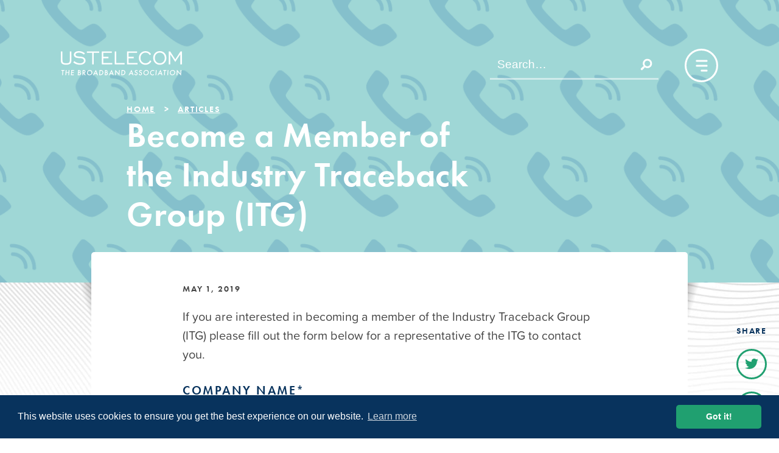

--- FILE ---
content_type: text/html; charset=UTF-8
request_url: https://ustelecom.org/become-a-member-of-the-industry-traceback-group-itg/
body_size: 33047
content:
<!DOCTYPE html>
<html lang="en-US">

<head>

    <link rel="dns-prefetch" href="https://www.googletagmanager.com">
    <link rel="dns-prefetch" href="https://www.google-analytics.com">
    <link rel="dns-prefetch" href="https://use.typekit.net">

    
    <meta charset="UTF-8">
    <meta http-equiv="X-UA-Compatible" content="IE=edge"><script type="text/javascript">(window.NREUM||(NREUM={})).init={ajax:{deny_list:["bam.nr-data.net"]},feature_flags:["soft_nav"]};(window.NREUM||(NREUM={})).loader_config={licenseKey:"d97ef77bd5",applicationID:"203818944",browserID:"203820145"};;/*! For license information please see nr-loader-rum-1.308.0.min.js.LICENSE.txt */
(()=>{var e,t,r={163:(e,t,r)=>{"use strict";r.d(t,{j:()=>E});var n=r(384),i=r(1741);var a=r(2555);r(860).K7.genericEvents;const s="experimental.resources",o="register",c=e=>{if(!e||"string"!=typeof e)return!1;try{document.createDocumentFragment().querySelector(e)}catch{return!1}return!0};var d=r(2614),u=r(944),l=r(8122);const f="[data-nr-mask]",g=e=>(0,l.a)(e,(()=>{const e={feature_flags:[],experimental:{allow_registered_children:!1,resources:!1},mask_selector:"*",block_selector:"[data-nr-block]",mask_input_options:{color:!1,date:!1,"datetime-local":!1,email:!1,month:!1,number:!1,range:!1,search:!1,tel:!1,text:!1,time:!1,url:!1,week:!1,textarea:!1,select:!1,password:!0}};return{ajax:{deny_list:void 0,block_internal:!0,enabled:!0,autoStart:!0},api:{get allow_registered_children(){return e.feature_flags.includes(o)||e.experimental.allow_registered_children},set allow_registered_children(t){e.experimental.allow_registered_children=t},duplicate_registered_data:!1},browser_consent_mode:{enabled:!1},distributed_tracing:{enabled:void 0,exclude_newrelic_header:void 0,cors_use_newrelic_header:void 0,cors_use_tracecontext_headers:void 0,allowed_origins:void 0},get feature_flags(){return e.feature_flags},set feature_flags(t){e.feature_flags=t},generic_events:{enabled:!0,autoStart:!0},harvest:{interval:30},jserrors:{enabled:!0,autoStart:!0},logging:{enabled:!0,autoStart:!0},metrics:{enabled:!0,autoStart:!0},obfuscate:void 0,page_action:{enabled:!0},page_view_event:{enabled:!0,autoStart:!0},page_view_timing:{enabled:!0,autoStart:!0},performance:{capture_marks:!1,capture_measures:!1,capture_detail:!0,resources:{get enabled(){return e.feature_flags.includes(s)||e.experimental.resources},set enabled(t){e.experimental.resources=t},asset_types:[],first_party_domains:[],ignore_newrelic:!0}},privacy:{cookies_enabled:!0},proxy:{assets:void 0,beacon:void 0},session:{expiresMs:d.wk,inactiveMs:d.BB},session_replay:{autoStart:!0,enabled:!1,preload:!1,sampling_rate:10,error_sampling_rate:100,collect_fonts:!1,inline_images:!1,fix_stylesheets:!0,mask_all_inputs:!0,get mask_text_selector(){return e.mask_selector},set mask_text_selector(t){c(t)?e.mask_selector="".concat(t,",").concat(f):""===t||null===t?e.mask_selector=f:(0,u.R)(5,t)},get block_class(){return"nr-block"},get ignore_class(){return"nr-ignore"},get mask_text_class(){return"nr-mask"},get block_selector(){return e.block_selector},set block_selector(t){c(t)?e.block_selector+=",".concat(t):""!==t&&(0,u.R)(6,t)},get mask_input_options(){return e.mask_input_options},set mask_input_options(t){t&&"object"==typeof t?e.mask_input_options={...t,password:!0}:(0,u.R)(7,t)}},session_trace:{enabled:!0,autoStart:!0},soft_navigations:{enabled:!0,autoStart:!0},spa:{enabled:!0,autoStart:!0},ssl:void 0,user_actions:{enabled:!0,elementAttributes:["id","className","tagName","type"]}}})());var p=r(6154),m=r(9324);let h=0;const v={buildEnv:m.F3,distMethod:m.Xs,version:m.xv,originTime:p.WN},b={consented:!1},y={appMetadata:{},get consented(){return this.session?.state?.consent||b.consented},set consented(e){b.consented=e},customTransaction:void 0,denyList:void 0,disabled:!1,harvester:void 0,isolatedBacklog:!1,isRecording:!1,loaderType:void 0,maxBytes:3e4,obfuscator:void 0,onerror:void 0,ptid:void 0,releaseIds:{},session:void 0,timeKeeper:void 0,registeredEntities:[],jsAttributesMetadata:{bytes:0},get harvestCount(){return++h}},_=e=>{const t=(0,l.a)(e,y),r=Object.keys(v).reduce((e,t)=>(e[t]={value:v[t],writable:!1,configurable:!0,enumerable:!0},e),{});return Object.defineProperties(t,r)};var w=r(5701);const x=e=>{const t=e.startsWith("http");e+="/",r.p=t?e:"https://"+e};var R=r(7836),k=r(3241);const A={accountID:void 0,trustKey:void 0,agentID:void 0,licenseKey:void 0,applicationID:void 0,xpid:void 0},S=e=>(0,l.a)(e,A),T=new Set;function E(e,t={},r,s){let{init:o,info:c,loader_config:d,runtime:u={},exposed:l=!0}=t;if(!c){const e=(0,n.pV)();o=e.init,c=e.info,d=e.loader_config}e.init=g(o||{}),e.loader_config=S(d||{}),c.jsAttributes??={},p.bv&&(c.jsAttributes.isWorker=!0),e.info=(0,a.D)(c);const f=e.init,m=[c.beacon,c.errorBeacon];T.has(e.agentIdentifier)||(f.proxy.assets&&(x(f.proxy.assets),m.push(f.proxy.assets)),f.proxy.beacon&&m.push(f.proxy.beacon),e.beacons=[...m],function(e){const t=(0,n.pV)();Object.getOwnPropertyNames(i.W.prototype).forEach(r=>{const n=i.W.prototype[r];if("function"!=typeof n||"constructor"===n)return;let a=t[r];e[r]&&!1!==e.exposed&&"micro-agent"!==e.runtime?.loaderType&&(t[r]=(...t)=>{const n=e[r](...t);return a?a(...t):n})})}(e),(0,n.US)("activatedFeatures",w.B)),u.denyList=[...f.ajax.deny_list||[],...f.ajax.block_internal?m:[]],u.ptid=e.agentIdentifier,u.loaderType=r,e.runtime=_(u),T.has(e.agentIdentifier)||(e.ee=R.ee.get(e.agentIdentifier),e.exposed=l,(0,k.W)({agentIdentifier:e.agentIdentifier,drained:!!w.B?.[e.agentIdentifier],type:"lifecycle",name:"initialize",feature:void 0,data:e.config})),T.add(e.agentIdentifier)}},384:(e,t,r)=>{"use strict";r.d(t,{NT:()=>s,US:()=>u,Zm:()=>o,bQ:()=>d,dV:()=>c,pV:()=>l});var n=r(6154),i=r(1863),a=r(1910);const s={beacon:"bam.nr-data.net",errorBeacon:"bam.nr-data.net"};function o(){return n.gm.NREUM||(n.gm.NREUM={}),void 0===n.gm.newrelic&&(n.gm.newrelic=n.gm.NREUM),n.gm.NREUM}function c(){let e=o();return e.o||(e.o={ST:n.gm.setTimeout,SI:n.gm.setImmediate||n.gm.setInterval,CT:n.gm.clearTimeout,XHR:n.gm.XMLHttpRequest,REQ:n.gm.Request,EV:n.gm.Event,PR:n.gm.Promise,MO:n.gm.MutationObserver,FETCH:n.gm.fetch,WS:n.gm.WebSocket},(0,a.i)(...Object.values(e.o))),e}function d(e,t){let r=o();r.initializedAgents??={},t.initializedAt={ms:(0,i.t)(),date:new Date},r.initializedAgents[e]=t}function u(e,t){o()[e]=t}function l(){return function(){let e=o();const t=e.info||{};e.info={beacon:s.beacon,errorBeacon:s.errorBeacon,...t}}(),function(){let e=o();const t=e.init||{};e.init={...t}}(),c(),function(){let e=o();const t=e.loader_config||{};e.loader_config={...t}}(),o()}},782:(e,t,r)=>{"use strict";r.d(t,{T:()=>n});const n=r(860).K7.pageViewTiming},860:(e,t,r)=>{"use strict";r.d(t,{$J:()=>u,K7:()=>c,P3:()=>d,XX:()=>i,Yy:()=>o,df:()=>a,qY:()=>n,v4:()=>s});const n="events",i="jserrors",a="browser/blobs",s="rum",o="browser/logs",c={ajax:"ajax",genericEvents:"generic_events",jserrors:i,logging:"logging",metrics:"metrics",pageAction:"page_action",pageViewEvent:"page_view_event",pageViewTiming:"page_view_timing",sessionReplay:"session_replay",sessionTrace:"session_trace",softNav:"soft_navigations",spa:"spa"},d={[c.pageViewEvent]:1,[c.pageViewTiming]:2,[c.metrics]:3,[c.jserrors]:4,[c.spa]:5,[c.ajax]:6,[c.sessionTrace]:7,[c.softNav]:8,[c.sessionReplay]:9,[c.logging]:10,[c.genericEvents]:11},u={[c.pageViewEvent]:s,[c.pageViewTiming]:n,[c.ajax]:n,[c.spa]:n,[c.softNav]:n,[c.metrics]:i,[c.jserrors]:i,[c.sessionTrace]:a,[c.sessionReplay]:a,[c.logging]:o,[c.genericEvents]:"ins"}},944:(e,t,r)=>{"use strict";r.d(t,{R:()=>i});var n=r(3241);function i(e,t){"function"==typeof console.debug&&(console.debug("New Relic Warning: https://github.com/newrelic/newrelic-browser-agent/blob/main/docs/warning-codes.md#".concat(e),t),(0,n.W)({agentIdentifier:null,drained:null,type:"data",name:"warn",feature:"warn",data:{code:e,secondary:t}}))}},1687:(e,t,r)=>{"use strict";r.d(t,{Ak:()=>d,Ze:()=>f,x3:()=>u});var n=r(3241),i=r(7836),a=r(3606),s=r(860),o=r(2646);const c={};function d(e,t){const r={staged:!1,priority:s.P3[t]||0};l(e),c[e].get(t)||c[e].set(t,r)}function u(e,t){e&&c[e]&&(c[e].get(t)&&c[e].delete(t),p(e,t,!1),c[e].size&&g(e))}function l(e){if(!e)throw new Error("agentIdentifier required");c[e]||(c[e]=new Map)}function f(e="",t="feature",r=!1){if(l(e),!e||!c[e].get(t)||r)return p(e,t);c[e].get(t).staged=!0,g(e)}function g(e){const t=Array.from(c[e]);t.every(([e,t])=>t.staged)&&(t.sort((e,t)=>e[1].priority-t[1].priority),t.forEach(([t])=>{c[e].delete(t),p(e,t)}))}function p(e,t,r=!0){const s=e?i.ee.get(e):i.ee,c=a.i.handlers;if(!s.aborted&&s.backlog&&c){if((0,n.W)({agentIdentifier:e,type:"lifecycle",name:"drain",feature:t}),r){const e=s.backlog[t],r=c[t];if(r){for(let t=0;e&&t<e.length;++t)m(e[t],r);Object.entries(r).forEach(([e,t])=>{Object.values(t||{}).forEach(t=>{t[0]?.on&&t[0]?.context()instanceof o.y&&t[0].on(e,t[1])})})}}s.isolatedBacklog||delete c[t],s.backlog[t]=null,s.emit("drain-"+t,[])}}function m(e,t){var r=e[1];Object.values(t[r]||{}).forEach(t=>{var r=e[0];if(t[0]===r){var n=t[1],i=e[3],a=e[2];n.apply(i,a)}})}},1738:(e,t,r)=>{"use strict";r.d(t,{U:()=>g,Y:()=>f});var n=r(3241),i=r(9908),a=r(1863),s=r(944),o=r(5701),c=r(3969),d=r(8362),u=r(860),l=r(4261);function f(e,t,r,a){const f=a||r;!f||f[e]&&f[e]!==d.d.prototype[e]||(f[e]=function(){(0,i.p)(c.xV,["API/"+e+"/called"],void 0,u.K7.metrics,r.ee),(0,n.W)({agentIdentifier:r.agentIdentifier,drained:!!o.B?.[r.agentIdentifier],type:"data",name:"api",feature:l.Pl+e,data:{}});try{return t.apply(this,arguments)}catch(e){(0,s.R)(23,e)}})}function g(e,t,r,n,s){const o=e.info;null===r?delete o.jsAttributes[t]:o.jsAttributes[t]=r,(s||null===r)&&(0,i.p)(l.Pl+n,[(0,a.t)(),t,r],void 0,"session",e.ee)}},1741:(e,t,r)=>{"use strict";r.d(t,{W:()=>a});var n=r(944),i=r(4261);class a{#e(e,...t){if(this[e]!==a.prototype[e])return this[e](...t);(0,n.R)(35,e)}addPageAction(e,t){return this.#e(i.hG,e,t)}register(e){return this.#e(i.eY,e)}recordCustomEvent(e,t){return this.#e(i.fF,e,t)}setPageViewName(e,t){return this.#e(i.Fw,e,t)}setCustomAttribute(e,t,r){return this.#e(i.cD,e,t,r)}noticeError(e,t){return this.#e(i.o5,e,t)}setUserId(e,t=!1){return this.#e(i.Dl,e,t)}setApplicationVersion(e){return this.#e(i.nb,e)}setErrorHandler(e){return this.#e(i.bt,e)}addRelease(e,t){return this.#e(i.k6,e,t)}log(e,t){return this.#e(i.$9,e,t)}start(){return this.#e(i.d3)}finished(e){return this.#e(i.BL,e)}recordReplay(){return this.#e(i.CH)}pauseReplay(){return this.#e(i.Tb)}addToTrace(e){return this.#e(i.U2,e)}setCurrentRouteName(e){return this.#e(i.PA,e)}interaction(e){return this.#e(i.dT,e)}wrapLogger(e,t,r){return this.#e(i.Wb,e,t,r)}measure(e,t){return this.#e(i.V1,e,t)}consent(e){return this.#e(i.Pv,e)}}},1863:(e,t,r)=>{"use strict";function n(){return Math.floor(performance.now())}r.d(t,{t:()=>n})},1910:(e,t,r)=>{"use strict";r.d(t,{i:()=>a});var n=r(944);const i=new Map;function a(...e){return e.every(e=>{if(i.has(e))return i.get(e);const t="function"==typeof e?e.toString():"",r=t.includes("[native code]"),a=t.includes("nrWrapper");return r||a||(0,n.R)(64,e?.name||t),i.set(e,r),r})}},2555:(e,t,r)=>{"use strict";r.d(t,{D:()=>o,f:()=>s});var n=r(384),i=r(8122);const a={beacon:n.NT.beacon,errorBeacon:n.NT.errorBeacon,licenseKey:void 0,applicationID:void 0,sa:void 0,queueTime:void 0,applicationTime:void 0,ttGuid:void 0,user:void 0,account:void 0,product:void 0,extra:void 0,jsAttributes:{},userAttributes:void 0,atts:void 0,transactionName:void 0,tNamePlain:void 0};function s(e){try{return!!e.licenseKey&&!!e.errorBeacon&&!!e.applicationID}catch(e){return!1}}const o=e=>(0,i.a)(e,a)},2614:(e,t,r)=>{"use strict";r.d(t,{BB:()=>s,H3:()=>n,g:()=>d,iL:()=>c,tS:()=>o,uh:()=>i,wk:()=>a});const n="NRBA",i="SESSION",a=144e5,s=18e5,o={STARTED:"session-started",PAUSE:"session-pause",RESET:"session-reset",RESUME:"session-resume",UPDATE:"session-update"},c={SAME_TAB:"same-tab",CROSS_TAB:"cross-tab"},d={OFF:0,FULL:1,ERROR:2}},2646:(e,t,r)=>{"use strict";r.d(t,{y:()=>n});class n{constructor(e){this.contextId=e}}},2843:(e,t,r)=>{"use strict";r.d(t,{G:()=>a,u:()=>i});var n=r(3878);function i(e,t=!1,r,i){(0,n.DD)("visibilitychange",function(){if(t)return void("hidden"===document.visibilityState&&e());e(document.visibilityState)},r,i)}function a(e,t,r){(0,n.sp)("pagehide",e,t,r)}},3241:(e,t,r)=>{"use strict";r.d(t,{W:()=>a});var n=r(6154);const i="newrelic";function a(e={}){try{n.gm.dispatchEvent(new CustomEvent(i,{detail:e}))}catch(e){}}},3606:(e,t,r)=>{"use strict";r.d(t,{i:()=>a});var n=r(9908);a.on=s;var i=a.handlers={};function a(e,t,r,a){s(a||n.d,i,e,t,r)}function s(e,t,r,i,a){a||(a="feature"),e||(e=n.d);var s=t[a]=t[a]||{};(s[r]=s[r]||[]).push([e,i])}},3878:(e,t,r)=>{"use strict";function n(e,t){return{capture:e,passive:!1,signal:t}}function i(e,t,r=!1,i){window.addEventListener(e,t,n(r,i))}function a(e,t,r=!1,i){document.addEventListener(e,t,n(r,i))}r.d(t,{DD:()=>a,jT:()=>n,sp:()=>i})},3969:(e,t,r)=>{"use strict";r.d(t,{TZ:()=>n,XG:()=>o,rs:()=>i,xV:()=>s,z_:()=>a});const n=r(860).K7.metrics,i="sm",a="cm",s="storeSupportabilityMetrics",o="storeEventMetrics"},4234:(e,t,r)=>{"use strict";r.d(t,{W:()=>a});var n=r(7836),i=r(1687);class a{constructor(e,t){this.agentIdentifier=e,this.ee=n.ee.get(e),this.featureName=t,this.blocked=!1}deregisterDrain(){(0,i.x3)(this.agentIdentifier,this.featureName)}}},4261:(e,t,r)=>{"use strict";r.d(t,{$9:()=>d,BL:()=>o,CH:()=>g,Dl:()=>_,Fw:()=>y,PA:()=>h,Pl:()=>n,Pv:()=>k,Tb:()=>l,U2:()=>a,V1:()=>R,Wb:()=>x,bt:()=>b,cD:()=>v,d3:()=>w,dT:()=>c,eY:()=>p,fF:()=>f,hG:()=>i,k6:()=>s,nb:()=>m,o5:()=>u});const n="api-",i="addPageAction",a="addToTrace",s="addRelease",o="finished",c="interaction",d="log",u="noticeError",l="pauseReplay",f="recordCustomEvent",g="recordReplay",p="register",m="setApplicationVersion",h="setCurrentRouteName",v="setCustomAttribute",b="setErrorHandler",y="setPageViewName",_="setUserId",w="start",x="wrapLogger",R="measure",k="consent"},5289:(e,t,r)=>{"use strict";r.d(t,{GG:()=>s,Qr:()=>c,sB:()=>o});var n=r(3878),i=r(6389);function a(){return"undefined"==typeof document||"complete"===document.readyState}function s(e,t){if(a())return e();const r=(0,i.J)(e),s=setInterval(()=>{a()&&(clearInterval(s),r())},500);(0,n.sp)("load",r,t)}function o(e){if(a())return e();(0,n.DD)("DOMContentLoaded",e)}function c(e){if(a())return e();(0,n.sp)("popstate",e)}},5607:(e,t,r)=>{"use strict";r.d(t,{W:()=>n});const n=(0,r(9566).bz)()},5701:(e,t,r)=>{"use strict";r.d(t,{B:()=>a,t:()=>s});var n=r(3241);const i=new Set,a={};function s(e,t){const r=t.agentIdentifier;a[r]??={},e&&"object"==typeof e&&(i.has(r)||(t.ee.emit("rumresp",[e]),a[r]=e,i.add(r),(0,n.W)({agentIdentifier:r,loaded:!0,drained:!0,type:"lifecycle",name:"load",feature:void 0,data:e})))}},6154:(e,t,r)=>{"use strict";r.d(t,{OF:()=>c,RI:()=>i,WN:()=>u,bv:()=>a,eN:()=>l,gm:()=>s,mw:()=>o,sb:()=>d});var n=r(1863);const i="undefined"!=typeof window&&!!window.document,a="undefined"!=typeof WorkerGlobalScope&&("undefined"!=typeof self&&self instanceof WorkerGlobalScope&&self.navigator instanceof WorkerNavigator||"undefined"!=typeof globalThis&&globalThis instanceof WorkerGlobalScope&&globalThis.navigator instanceof WorkerNavigator),s=i?window:"undefined"!=typeof WorkerGlobalScope&&("undefined"!=typeof self&&self instanceof WorkerGlobalScope&&self||"undefined"!=typeof globalThis&&globalThis instanceof WorkerGlobalScope&&globalThis),o=Boolean("hidden"===s?.document?.visibilityState),c=/iPad|iPhone|iPod/.test(s.navigator?.userAgent),d=c&&"undefined"==typeof SharedWorker,u=((()=>{const e=s.navigator?.userAgent?.match(/Firefox[/\s](\d+\.\d+)/);Array.isArray(e)&&e.length>=2&&e[1]})(),Date.now()-(0,n.t)()),l=()=>"undefined"!=typeof PerformanceNavigationTiming&&s?.performance?.getEntriesByType("navigation")?.[0]?.responseStart},6389:(e,t,r)=>{"use strict";function n(e,t=500,r={}){const n=r?.leading||!1;let i;return(...r)=>{n&&void 0===i&&(e.apply(this,r),i=setTimeout(()=>{i=clearTimeout(i)},t)),n||(clearTimeout(i),i=setTimeout(()=>{e.apply(this,r)},t))}}function i(e){let t=!1;return(...r)=>{t||(t=!0,e.apply(this,r))}}r.d(t,{J:()=>i,s:()=>n})},6630:(e,t,r)=>{"use strict";r.d(t,{T:()=>n});const n=r(860).K7.pageViewEvent},7699:(e,t,r)=>{"use strict";r.d(t,{It:()=>a,KC:()=>o,No:()=>i,qh:()=>s});var n=r(860);const i=16e3,a=1e6,s="SESSION_ERROR",o={[n.K7.logging]:!0,[n.K7.genericEvents]:!1,[n.K7.jserrors]:!1,[n.K7.ajax]:!1}},7836:(e,t,r)=>{"use strict";r.d(t,{P:()=>o,ee:()=>c});var n=r(384),i=r(8990),a=r(2646),s=r(5607);const o="nr@context:".concat(s.W),c=function e(t,r){var n={},s={},u={},l=!1;try{l=16===r.length&&d.initializedAgents?.[r]?.runtime.isolatedBacklog}catch(e){}var f={on:p,addEventListener:p,removeEventListener:function(e,t){var r=n[e];if(!r)return;for(var i=0;i<r.length;i++)r[i]===t&&r.splice(i,1)},emit:function(e,r,n,i,a){!1!==a&&(a=!0);if(c.aborted&&!i)return;t&&a&&t.emit(e,r,n);var o=g(n);m(e).forEach(e=>{e.apply(o,r)});var d=v()[s[e]];d&&d.push([f,e,r,o]);return o},get:h,listeners:m,context:g,buffer:function(e,t){const r=v();if(t=t||"feature",f.aborted)return;Object.entries(e||{}).forEach(([e,n])=>{s[n]=t,t in r||(r[t]=[])})},abort:function(){f._aborted=!0,Object.keys(f.backlog).forEach(e=>{delete f.backlog[e]})},isBuffering:function(e){return!!v()[s[e]]},debugId:r,backlog:l?{}:t&&"object"==typeof t.backlog?t.backlog:{},isolatedBacklog:l};return Object.defineProperty(f,"aborted",{get:()=>{let e=f._aborted||!1;return e||(t&&(e=t.aborted),e)}}),f;function g(e){return e&&e instanceof a.y?e:e?(0,i.I)(e,o,()=>new a.y(o)):new a.y(o)}function p(e,t){n[e]=m(e).concat(t)}function m(e){return n[e]||[]}function h(t){return u[t]=u[t]||e(f,t)}function v(){return f.backlog}}(void 0,"globalEE"),d=(0,n.Zm)();d.ee||(d.ee=c)},8122:(e,t,r)=>{"use strict";r.d(t,{a:()=>i});var n=r(944);function i(e,t){try{if(!e||"object"!=typeof e)return(0,n.R)(3);if(!t||"object"!=typeof t)return(0,n.R)(4);const r=Object.create(Object.getPrototypeOf(t),Object.getOwnPropertyDescriptors(t)),a=0===Object.keys(r).length?e:r;for(let s in a)if(void 0!==e[s])try{if(null===e[s]){r[s]=null;continue}Array.isArray(e[s])&&Array.isArray(t[s])?r[s]=Array.from(new Set([...e[s],...t[s]])):"object"==typeof e[s]&&"object"==typeof t[s]?r[s]=i(e[s],t[s]):r[s]=e[s]}catch(e){r[s]||(0,n.R)(1,e)}return r}catch(e){(0,n.R)(2,e)}}},8362:(e,t,r)=>{"use strict";r.d(t,{d:()=>a});var n=r(9566),i=r(1741);class a extends i.W{agentIdentifier=(0,n.LA)(16)}},8374:(e,t,r)=>{r.nc=(()=>{try{return document?.currentScript?.nonce}catch(e){}return""})()},8990:(e,t,r)=>{"use strict";r.d(t,{I:()=>i});var n=Object.prototype.hasOwnProperty;function i(e,t,r){if(n.call(e,t))return e[t];var i=r();if(Object.defineProperty&&Object.keys)try{return Object.defineProperty(e,t,{value:i,writable:!0,enumerable:!1}),i}catch(e){}return e[t]=i,i}},9324:(e,t,r)=>{"use strict";r.d(t,{F3:()=>i,Xs:()=>a,xv:()=>n});const n="1.308.0",i="PROD",a="CDN"},9566:(e,t,r)=>{"use strict";r.d(t,{LA:()=>o,bz:()=>s});var n=r(6154);const i="xxxxxxxx-xxxx-4xxx-yxxx-xxxxxxxxxxxx";function a(e,t){return e?15&e[t]:16*Math.random()|0}function s(){const e=n.gm?.crypto||n.gm?.msCrypto;let t,r=0;return e&&e.getRandomValues&&(t=e.getRandomValues(new Uint8Array(30))),i.split("").map(e=>"x"===e?a(t,r++).toString(16):"y"===e?(3&a()|8).toString(16):e).join("")}function o(e){const t=n.gm?.crypto||n.gm?.msCrypto;let r,i=0;t&&t.getRandomValues&&(r=t.getRandomValues(new Uint8Array(e)));const s=[];for(var o=0;o<e;o++)s.push(a(r,i++).toString(16));return s.join("")}},9908:(e,t,r)=>{"use strict";r.d(t,{d:()=>n,p:()=>i});var n=r(7836).ee.get("handle");function i(e,t,r,i,a){a?(a.buffer([e],i),a.emit(e,t,r)):(n.buffer([e],i),n.emit(e,t,r))}}},n={};function i(e){var t=n[e];if(void 0!==t)return t.exports;var a=n[e]={exports:{}};return r[e](a,a.exports,i),a.exports}i.m=r,i.d=(e,t)=>{for(var r in t)i.o(t,r)&&!i.o(e,r)&&Object.defineProperty(e,r,{enumerable:!0,get:t[r]})},i.f={},i.e=e=>Promise.all(Object.keys(i.f).reduce((t,r)=>(i.f[r](e,t),t),[])),i.u=e=>"nr-rum-1.308.0.min.js",i.o=(e,t)=>Object.prototype.hasOwnProperty.call(e,t),e={},t="NRBA-1.308.0.PROD:",i.l=(r,n,a,s)=>{if(e[r])e[r].push(n);else{var o,c;if(void 0!==a)for(var d=document.getElementsByTagName("script"),u=0;u<d.length;u++){var l=d[u];if(l.getAttribute("src")==r||l.getAttribute("data-webpack")==t+a){o=l;break}}if(!o){c=!0;var f={296:"sha512-+MIMDsOcckGXa1EdWHqFNv7P+JUkd5kQwCBr3KE6uCvnsBNUrdSt4a/3/L4j4TxtnaMNjHpza2/erNQbpacJQA=="};(o=document.createElement("script")).charset="utf-8",i.nc&&o.setAttribute("nonce",i.nc),o.setAttribute("data-webpack",t+a),o.src=r,0!==o.src.indexOf(window.location.origin+"/")&&(o.crossOrigin="anonymous"),f[s]&&(o.integrity=f[s])}e[r]=[n];var g=(t,n)=>{o.onerror=o.onload=null,clearTimeout(p);var i=e[r];if(delete e[r],o.parentNode&&o.parentNode.removeChild(o),i&&i.forEach(e=>e(n)),t)return t(n)},p=setTimeout(g.bind(null,void 0,{type:"timeout",target:o}),12e4);o.onerror=g.bind(null,o.onerror),o.onload=g.bind(null,o.onload),c&&document.head.appendChild(o)}},i.r=e=>{"undefined"!=typeof Symbol&&Symbol.toStringTag&&Object.defineProperty(e,Symbol.toStringTag,{value:"Module"}),Object.defineProperty(e,"__esModule",{value:!0})},i.p="https://js-agent.newrelic.com/",(()=>{var e={374:0,840:0};i.f.j=(t,r)=>{var n=i.o(e,t)?e[t]:void 0;if(0!==n)if(n)r.push(n[2]);else{var a=new Promise((r,i)=>n=e[t]=[r,i]);r.push(n[2]=a);var s=i.p+i.u(t),o=new Error;i.l(s,r=>{if(i.o(e,t)&&(0!==(n=e[t])&&(e[t]=void 0),n)){var a=r&&("load"===r.type?"missing":r.type),s=r&&r.target&&r.target.src;o.message="Loading chunk "+t+" failed: ("+a+": "+s+")",o.name="ChunkLoadError",o.type=a,o.request=s,n[1](o)}},"chunk-"+t,t)}};var t=(t,r)=>{var n,a,[s,o,c]=r,d=0;if(s.some(t=>0!==e[t])){for(n in o)i.o(o,n)&&(i.m[n]=o[n]);if(c)c(i)}for(t&&t(r);d<s.length;d++)a=s[d],i.o(e,a)&&e[a]&&e[a][0](),e[a]=0},r=self["webpackChunk:NRBA-1.308.0.PROD"]=self["webpackChunk:NRBA-1.308.0.PROD"]||[];r.forEach(t.bind(null,0)),r.push=t.bind(null,r.push.bind(r))})(),(()=>{"use strict";i(8374);var e=i(8362),t=i(860);const r=Object.values(t.K7);var n=i(163);var a=i(9908),s=i(1863),o=i(4261),c=i(1738);var d=i(1687),u=i(4234),l=i(5289),f=i(6154),g=i(944),p=i(384);const m=e=>f.RI&&!0===e?.privacy.cookies_enabled;function h(e){return!!(0,p.dV)().o.MO&&m(e)&&!0===e?.session_trace.enabled}var v=i(6389),b=i(7699);class y extends u.W{constructor(e,t){super(e.agentIdentifier,t),this.agentRef=e,this.abortHandler=void 0,this.featAggregate=void 0,this.loadedSuccessfully=void 0,this.onAggregateImported=new Promise(e=>{this.loadedSuccessfully=e}),this.deferred=Promise.resolve(),!1===e.init[this.featureName].autoStart?this.deferred=new Promise((t,r)=>{this.ee.on("manual-start-all",(0,v.J)(()=>{(0,d.Ak)(e.agentIdentifier,this.featureName),t()}))}):(0,d.Ak)(e.agentIdentifier,t)}importAggregator(e,t,r={}){if(this.featAggregate)return;const n=async()=>{let n;await this.deferred;try{if(m(e.init)){const{setupAgentSession:t}=await i.e(296).then(i.bind(i,3305));n=t(e)}}catch(e){(0,g.R)(20,e),this.ee.emit("internal-error",[e]),(0,a.p)(b.qh,[e],void 0,this.featureName,this.ee)}try{if(!this.#t(this.featureName,n,e.init))return(0,d.Ze)(this.agentIdentifier,this.featureName),void this.loadedSuccessfully(!1);const{Aggregate:i}=await t();this.featAggregate=new i(e,r),e.runtime.harvester.initializedAggregates.push(this.featAggregate),this.loadedSuccessfully(!0)}catch(e){(0,g.R)(34,e),this.abortHandler?.(),(0,d.Ze)(this.agentIdentifier,this.featureName,!0),this.loadedSuccessfully(!1),this.ee&&this.ee.abort()}};f.RI?(0,l.GG)(()=>n(),!0):n()}#t(e,r,n){if(this.blocked)return!1;switch(e){case t.K7.sessionReplay:return h(n)&&!!r;case t.K7.sessionTrace:return!!r;default:return!0}}}var _=i(6630),w=i(2614),x=i(3241);class R extends y{static featureName=_.T;constructor(e){var t;super(e,_.T),this.setupInspectionEvents(e.agentIdentifier),t=e,(0,c.Y)(o.Fw,function(e,r){"string"==typeof e&&("/"!==e.charAt(0)&&(e="/"+e),t.runtime.customTransaction=(r||"http://custom.transaction")+e,(0,a.p)(o.Pl+o.Fw,[(0,s.t)()],void 0,void 0,t.ee))},t),this.importAggregator(e,()=>i.e(296).then(i.bind(i,3943)))}setupInspectionEvents(e){const t=(t,r)=>{t&&(0,x.W)({agentIdentifier:e,timeStamp:t.timeStamp,loaded:"complete"===t.target.readyState,type:"window",name:r,data:t.target.location+""})};(0,l.sB)(e=>{t(e,"DOMContentLoaded")}),(0,l.GG)(e=>{t(e,"load")}),(0,l.Qr)(e=>{t(e,"navigate")}),this.ee.on(w.tS.UPDATE,(t,r)=>{(0,x.W)({agentIdentifier:e,type:"lifecycle",name:"session",data:r})})}}class k extends e.d{constructor(e){var t;(super(),f.gm)?(this.features={},(0,p.bQ)(this.agentIdentifier,this),this.desiredFeatures=new Set(e.features||[]),this.desiredFeatures.add(R),(0,n.j)(this,e,e.loaderType||"agent"),t=this,(0,c.Y)(o.cD,function(e,r,n=!1){if("string"==typeof e){if(["string","number","boolean"].includes(typeof r)||null===r)return(0,c.U)(t,e,r,o.cD,n);(0,g.R)(40,typeof r)}else(0,g.R)(39,typeof e)},t),function(e){(0,c.Y)(o.Dl,function(t,r=!1){if("string"!=typeof t&&null!==t)return void(0,g.R)(41,typeof t);const n=e.info.jsAttributes["enduser.id"];r&&null!=n&&n!==t?(0,a.p)(o.Pl+"setUserIdAndResetSession",[t],void 0,"session",e.ee):(0,c.U)(e,"enduser.id",t,o.Dl,!0)},e)}(this),function(e){(0,c.Y)(o.nb,function(t){if("string"==typeof t||null===t)return(0,c.U)(e,"application.version",t,o.nb,!1);(0,g.R)(42,typeof t)},e)}(this),function(e){(0,c.Y)(o.d3,function(){e.ee.emit("manual-start-all")},e)}(this),function(e){(0,c.Y)(o.Pv,function(t=!0){if("boolean"==typeof t){if((0,a.p)(o.Pl+o.Pv,[t],void 0,"session",e.ee),e.runtime.consented=t,t){const t=e.features.page_view_event;t.onAggregateImported.then(e=>{const r=t.featAggregate;e&&!r.sentRum&&r.sendRum()})}}else(0,g.R)(65,typeof t)},e)}(this),this.run()):(0,g.R)(21)}get config(){return{info:this.info,init:this.init,loader_config:this.loader_config,runtime:this.runtime}}get api(){return this}run(){try{const e=function(e){const t={};return r.forEach(r=>{t[r]=!!e[r]?.enabled}),t}(this.init),n=[...this.desiredFeatures];n.sort((e,r)=>t.P3[e.featureName]-t.P3[r.featureName]),n.forEach(r=>{if(!e[r.featureName]&&r.featureName!==t.K7.pageViewEvent)return;if(r.featureName===t.K7.spa)return void(0,g.R)(67);const n=function(e){switch(e){case t.K7.ajax:return[t.K7.jserrors];case t.K7.sessionTrace:return[t.K7.ajax,t.K7.pageViewEvent];case t.K7.sessionReplay:return[t.K7.sessionTrace];case t.K7.pageViewTiming:return[t.K7.pageViewEvent];default:return[]}}(r.featureName).filter(e=>!(e in this.features));n.length>0&&(0,g.R)(36,{targetFeature:r.featureName,missingDependencies:n}),this.features[r.featureName]=new r(this)})}catch(e){(0,g.R)(22,e);for(const e in this.features)this.features[e].abortHandler?.();const t=(0,p.Zm)();delete t.initializedAgents[this.agentIdentifier]?.features,delete this.sharedAggregator;return t.ee.get(this.agentIdentifier).abort(),!1}}}var A=i(2843),S=i(782);class T extends y{static featureName=S.T;constructor(e){super(e,S.T),f.RI&&((0,A.u)(()=>(0,a.p)("docHidden",[(0,s.t)()],void 0,S.T,this.ee),!0),(0,A.G)(()=>(0,a.p)("winPagehide",[(0,s.t)()],void 0,S.T,this.ee)),this.importAggregator(e,()=>i.e(296).then(i.bind(i,2117))))}}var E=i(3969);class I extends y{static featureName=E.TZ;constructor(e){super(e,E.TZ),f.RI&&document.addEventListener("securitypolicyviolation",e=>{(0,a.p)(E.xV,["Generic/CSPViolation/Detected"],void 0,this.featureName,this.ee)}),this.importAggregator(e,()=>i.e(296).then(i.bind(i,9623)))}}new k({features:[R,T,I],loaderType:"lite"})})()})();</script>
<script>
var gform;gform||(document.addEventListener("gform_main_scripts_loaded",function(){gform.scriptsLoaded=!0}),window.addEventListener("DOMContentLoaded",function(){gform.domLoaded=!0}),gform={domLoaded:!1,scriptsLoaded:!1,initializeOnLoaded:function(o){gform.domLoaded&&gform.scriptsLoaded?o():!gform.domLoaded&&gform.scriptsLoaded?window.addEventListener("DOMContentLoaded",o):document.addEventListener("gform_main_scripts_loaded",o)},hooks:{action:{},filter:{}},addAction:function(o,n,r,t){gform.addHook("action",o,n,r,t)},addFilter:function(o,n,r,t){gform.addHook("filter",o,n,r,t)},doAction:function(o){gform.doHook("action",o,arguments)},applyFilters:function(o){return gform.doHook("filter",o,arguments)},removeAction:function(o,n){gform.removeHook("action",o,n)},removeFilter:function(o,n,r){gform.removeHook("filter",o,n,r)},addHook:function(o,n,r,t,i){null==gform.hooks[o][n]&&(gform.hooks[o][n]=[]);var e=gform.hooks[o][n];null==i&&(i=n+"_"+e.length),gform.hooks[o][n].push({tag:i,callable:r,priority:t=null==t?10:t})},doHook:function(n,o,r){var t;if(r=Array.prototype.slice.call(r,1),null!=gform.hooks[n][o]&&((o=gform.hooks[n][o]).sort(function(o,n){return o.priority-n.priority}),o.forEach(function(o){"function"!=typeof(t=o.callable)&&(t=window[t]),"action"==n?t.apply(null,r):r[0]=t.apply(null,r)})),"filter"==n)return r[0]},removeHook:function(o,n,t,i){var r;null!=gform.hooks[o][n]&&(r=(r=gform.hooks[o][n]).filter(function(o,n,r){return!!(null!=i&&i!=o.tag||null!=t&&t!=o.priority)}),gform.hooks[o][n]=r)}});
</script>

    <meta name="viewport" content="width=device-width, initial-scale=1">

    <link rel="apple-touch-icon" sizes="180x180" href="/apple-touch-icon.png">
    <link rel="icon" type="image/png" sizes="32x32" href="/favicon-32x32.png">
    <link rel="icon" type="image/png" sizes="16x16" href="/favicon-16x16.png">
    <link rel="manifest" href="/site.webmanifest">
    <link rel="mask-icon" href="/safari-pinned-tab.svg" color="#5bbad5">
    <meta name="msapplication-TileColor" content="#2b5797">
    <meta name="theme-color" content="#ffffff">

        <style>.sr-only:not(:focus):not(:active){clip:rect(0 0 0 0);clip-path:inset(50%);height:1px;overflow:hidden;position:absolute;white-space:nowrap;width:1px}*,:after,:before{-webkit-font-smoothing:antialiased;-moz-font-smoothing:antialiased;-o-font-smoothing:antialiased;font-smoothing:antialiased;-webkit-overflow-scrolling:touch;-webkit-text-size-adjust:none;box-sizing:border-box;-webkit-box-sizing:border-box;-moz-box-sizing:border-box;outline:0;text-rendering:optimizeLegibility}html{overflow-x:hidden}a,abbr,acronym,address,applet,article,aside,audio,b,big,blockquote,body,canvas,caption,center,cite,code,dd,del,details,dfn,div,dl,dt,em,embed,fieldset,figcaption,figure,footer,form,h1,h2,h3,h4,h5,h6,header,hgroup,html,i,iframe,img,ins,kbd,label,legend,li,mark,menu,nav,object,ol,output,p,pre,q,ruby,s,samp,section,small,span,strike,strong,sub,summary,sup,table,tbody,td,tfoot,th,thead,time,tr,tt,u,ul,var,video{border:0;font-size:100%;font:inherit;margin:0;padding:0;vertical-align:initial}body{line-height:1}ol,ul{list-style:none}blockquote,q{quotes:none}blockquote:after,blockquote:before,q:after,q:before{content:"";content:none}table{border-collapse:collapse;border-spacing:0}article,aside,details,figcaption,figure,footer,header,hgroup,menu,nav,section{display:block}.clear{clear:both}.clear:after{clear:both;content:"";display:block}#header-inner,.l-container{margin-left:auto;margin-right:auto;max-width:1600px;padding-left:10rem;padding-right:10rem;width:100%}@media screen and (max-width:768px){#header-inner,.l-container{padding-left:2rem;padding-right:2rem}}.l-text-column{margin-left:auto;margin-right:auto;max-width:49em;width:100%}.l-module+.l-module{margin-top:7rem}html{font-family:proxima-soft,-apple-system,BlinkMacSystemFont,Segoe UI,Roboto,Oxygen-Sans,Ubuntu,Cantarell,Helvetica Neue,sans-serif;font-size:10px}body{font-size:1.6rem;line-height:1.4}a{color:#20a070;text-decoration:none;transition:color .1s linear}a:hover{color:#08335d;text-decoration:underline}h1,h2,h3,h4,h5{font-family:futura-pt,-apple-system,BlinkMacSystemFont,Segoe UI,Roboto,Oxygen-Sans,Ubuntu,Cantarell,Helvetica Neue,sans-serif;font-weight:700;margin-bottom:1rem}h1{font-size:5.7rem}h2{font-size:4rem}h3{font-size:3rem}h4{font-size:2rem}h5{font-size:1.5rem}strong{font-weight:700}em{font-style:italic}img{image-rendering:-webkit-optimize-contrast}button{cursor:pointer}::-webkit-input-placeholder{color:#8f9aa9}::-moz-placeholder{color:#8f9aa9}:-ms-input-placeholder{color:#8f9aa9}:-moz-placeholder{color:#8f9aa9}input[type=number]::-webkit-inner-spin-button,input[type=number]::-webkit-outer-spin-button{appearance:none;margin:0}select::-ms-expand{display:none}#header{background-color:#fff0;box-shadow:0 0 16px 2px #0000;max-width:100vw;padding-bottom:1.5rem;padding-top:8rem;position:fixed;top:0;transform:translateZ(0);transition:transform .15s ease-out,background-color .15s linear,box-shadow .15s linear;width:100%;z-index:100}#header.all-pages-alert.extended,#header.homepage-alert.extended{padding-top:270px}@media screen and (max-width:885px){#header.all-pages-alert.extended,#header.homepage-alert.extended{padding-top:320px}}@media screen and (max-width:1200px){#header{padding-top:145px}}@media screen and (min-width:1200px) and (max-width:1726px){#header{padding-top:145px}}@media screen and (min-width:1727px){#header{padding-top:115px}}#header.is-scrolled-past{background-color:#fff;box-shadow:0 0 16px 2px #0000001a;padding-top:3rem;transform:translate3d(0,-1.5rem,0)}#header.homepage-alert{padding-top:200px}@media screen and (max-width:885px){#header.homepage-alert{padding-top:250px}}#header.all-pages-alert{padding-top:200px}@media screen and (max-width:885px){#header.all-pages-alert{padding-top:200px}}#header.all-pages-alert.is-scrolled-past,#header.extended.is-scrolled-past,#header.homepage-alert.is-scrolled-past{padding-top:3rem}#header.remove--padding{padding-top:8rem!important}#header-inner{align-items:center;display:flex;justify-content:space-between}.header-logo{display:block;height:0;max-width:50%;padding-top:4.3%;position:relative;width:19.9rem}.header-logo svg{display:block;height:auto;left:0;position:absolute;top:0;width:100%}.header-logo path{transition:fill .1s linear}.header-logo:hover path{fill:#08335d}.header-nav{justify-content:flex-end}.header-nav,.header-search{align-items:center;display:flex}.header-search{background-color:#ffffffe6;border-bottom:3px solid #f0f3f5;padding:1rem}@media screen and (max-width:900px){.header-search{width:50%}}@media screen and (max-width:768px){.header-search{display:none}}.header-search-button{appearance:none;background-color:initial;border:none;display:inline-block;height:2rem;padding:0;width:2rem}.header-search-button svg{height:inherit;width:inherit}.header-search-field{appearance:none;background-color:initial;border:none;font-size:1.9rem;line-height:1;width:calc(100% - 2rem)}.header-hamburger{appearance:none;background:#fff;border:3px solid #08335d;border-radius:50%;box-shadow:0 0 3px 4px #0000;display:block;height:5.5rem;padding:0;position:relative;transform:scaleX(1);transform-origin:center;transition:transform .25s cubic-bezier(0,.86,.46,1.24),box-shadow .25s linear;width:5.5rem}.header-hamburger:hover{box-shadow:0 0 4px 2px rgba(0,0,0,.125);transform:scale3d(1.125,1.125,1)}.header-hamburger{margin-left:4.3rem}.header-hamburger-lines{background-color:#2dac74;border-radius:1px;display:block;height:3px;left:50%;position:absolute;top:50%;transform:translate(-50%,-50%);width:1.9rem}.header-hamburger-lines:after,.header-hamburger-lines:before{border-radius:inherit;content:"";display:block;height:inherit;position:absolute}.header-hamburger-lines:before{background-color:#1e63a4;bottom:.8rem;width:1.9rem}.header-hamburger-lines:after{background-color:#ec7047;right:0;top:.8rem;width:1.1rem}.alert{position:relative;transition:all .3s ease-in-out;z-index:101}.alert .alert__container{padding:2rem 4rem 2rem 2rem}.alert .alert__container p{color:#fff}.alert .alert__container a.btn{background:#fff;border-radius:5px;color:#2dac74;display:inline-block;margin-left:0;margin-top:1.4rem;padding:.4rem 2.5rem;transition:color .3s ease-in-out}@media screen and (max-width:1050px){.alert .alert__container a.btn{display:block;margin-left:0;max-width:max-content}}.alert .alert__container a.btn:hover{color:#08335d}.alert .alert__container.extended{text-align:center}.alert .alert__container.extended h2{color:#fff;text-transform:uppercase}.alert .close--alert{color:#fff;height:20px;position:absolute;right:5px;top:2rem;width:20px}.alert .close--alert:hover{color:#08335d}.alert.remove{display:none}#main-nav{background-color:#fff;background-position:left -510px bottom -140px;background-repeat:no-repeat;background-size:710px 760px;font-family:futura-pt,-apple-system,BlinkMacSystemFont,Segoe UI,Roboto,Oxygen-Sans,Ubuntu,Cantarell,Helvetica Neue,sans-serif;height:100%;max-width:430px;min-height:100vh;overflow:hidden;overflow-y:scroll!important;padding:5rem;position:fixed;right:0;text-align:right;top:0;transform:translate3d(100%,0,0);transition:transform .3s ease-out;width:33%;z-index:101}#main-nav:target{transform:translateZ(0)}#main-nav:target+#main-nav-cover{opacity:1;pointer-events:auto}@media screen and (max-width:1000px){#main-nav{width:50%}}@media screen and (max-width:768px){#main-nav{width:100%}}@media screen and (max-width:420px){#main-nav{background-position:right -57% bottom -140px}}#main-nav .header-search{display:none;margin-top:3.5rem}@media screen and (max-width:768px){#main-nav .header-search{display:block;margin-left:auto;width:90%}}@media screen and (max-width:420px){#main-nav .header-search{width:100%}}#main-nav .header-search-field{width:calc(100% - 4rem)}#main-nav-inner{min-height:101vh}.main-nav-close{appearance:none;background:#fff;border:3px solid #08335d;border-radius:50%;box-shadow:0 0 3px 4px #0000;display:block;height:5.5rem;padding:0;position:relative;transform:scaleX(1);transform-origin:center;transition:transform .25s cubic-bezier(0,.86,.46,1.24),box-shadow .25s linear;width:5.5rem}.main-nav-close:hover{box-shadow:0 0 4px 2px rgba(0,0,0,.125);transform:scale3d(1.125,1.125,1)}.main-nav-close{margin-left:auto}.main-nav-close-X{background-image:linear-gradient(90deg,#ec7047 0,#ec7047 49.9%,#2dac74 50%,#2dac74);border-radius:17%;display:block;height:4px;left:50%;position:absolute;top:50%;transform:translate(-50%,-50%) rotate(45deg);transform-origin:center;width:40%}.main-nav-close-X:before{background-color:#1e63a4;border-radius:inherit;content:"";display:block;height:inherit;transform:rotate(90deg);transform-origin:center;width:100%}.menu-main-navigation{font-size:2.5rem;font-weight:700;letter-spacing:.2125em;margin-top:5rem;text-transform:uppercase}.menu-main-navigation:before{color:#1e63a4;content:"USTelecom";display:block;font-size:1.4rem;letter-spacing:.2125em;line-height:1}.menu-main-navigation a{display:block;padding-bottom:1.75rem;padding-top:1.75rem}.menu-item,.menu-item a{position:relative}.menu-item a{color:#08335d;text-decoration:none}.menu-item:before{background-image:linear-gradient(90deg,#fff0 10%,#e8edf2);height:100%;left:0;top:0;transition:opacity .1s linear;width:calc(100% + 5rem)}.menu-item:after,.menu-item:before{content:"";display:block;opacity:0;position:absolute}.menu-item:after{background-color:#20a070;border-radius:50%;height:1rem;left:calc(100% + 1.5rem);top:calc(50% - .5rem);width:1rem}.current-menu-item:before,.current-page-ancestor:before,.menu-item:hover:after{opacity:1}.menu-utility-navigation{border-top:2px solid #ced6df;font-size:2.5rem;letter-spacing:.01em;margin-top:1.5rem;padding-right:.6rem;padding-top:3.2rem}.menu-utility-navigation .menu-item+.menu-item{margin-top:1.5rem}.menu-social{margin-top:3.7rem;padding-right:.6rem}.menu-social-item{display:inline-block}.menu-social-item+.menu-social-item{margin-left:1.6rem}.menu-social-link{align-content:center;background-color:#08335d;border-radius:50%;display:flex;height:2.4rem;justify-content:center;transition:background-color .1s linear}.menu-social-link svg{display:block;width:50%}.menu-social-link path{fill:#fff}.menu-social-link:hover{background-color:#20a070}.menu-social-link{height:4rem;width:4rem}.social-icon-linkedin svg{width:46%}#main-nav-cover{background-color:#8f9aa980;display:block;height:100%;left:0;opacity:0;pointer-events:none;position:fixed;top:0;transition:opacity .3s ease;width:100%;z-index:100}html.nav-is-open{overflow:hidden}html.nav-is-open .l-wrapper{max-width:100vw;overflow-x:hidden}.hero{background-color:#08335d;background-position:50%;background-repeat:no-repeat;background-size:cover;color:#fff;padding-bottom:7rem;padding-top:17rem}body.page-template-default .hero{margin-bottom:5rem}.hero-inner{display:flex}@media screen and (max-width:900px){.hero-inner{flex-direction:column-reverse}}.hero-author{min-width:215px;width:15.4%}@media screen and (max-width:900px){.hero-author{margin-top:7rem}}.hero-authorLabel{display:inline-block;font-family:futura-pt,-apple-system,BlinkMacSystemFont,Segoe UI,Roboto,Oxygen-Sans,Ubuntu,Cantarell,Helvetica Neue,sans-serif;font-size:1.4rem;font-weight:700;letter-spacing:.125em;margin-bottom:2rem;position:relative;text-transform:uppercase}.hero-authorLabel:after{background-color:#ffffffb3;content:"";display:block;height:3px;left:calc(100% + 1.5rem);position:absolute;top:50%;transform:translateY(-50%);width:100%}.hero-authorInner{align-items:center;display:flex}.hero-authorAvatar{border-radius:50%;display:block;flex-basis:100px;height:100px;margin-right:1.5rem;min-width:100px;transform:translateZ(0);width:100px}@media screen and (max-width:400px){.hero-authorAvatar{flex-basis:75px;height:75px;transform:translateZ(0);width:75px}}.hero-authorName{font-size:2.5rem;line-height:1.1}.hero-main{max-width:680px;padding-left:10%}@media screen and (max-width:900px){.hero-main{padding-left:0}}.hero-breadcrumbs{display:flex;font-family:futura-pt,-apple-system,BlinkMacSystemFont,Segoe UI,Roboto,Oxygen-Sans,Ubuntu,Cantarell,Helvetica Neue,sans-serif;font-size:1.4rem;font-weight:700;letter-spacing:.125em;text-transform:uppercase}.hero-breadcrumb{position:relative}.hero-breadcrumb+.hero-breadcrumb:before{content:">";padding:0 .6em 0 1.1em}.hero-breadcrumbLink{color:#fff;text-decoration:underline}.hero-breadcrumbLink:hover{color:#ced6df}.hero-title{font-size:5.7rem;letter-spacing:.01em;line-height:1.15}@media screen and (max-width:640px){.hero-title{font-size:4rem}}
/*# sourceMappingURL=sourcemaps/style-critical.min.css.map */
</style>
    
        <link rel="preload" href="https://ustelecom.org/wp-content/themes/us-telecom-2018/styles/css/style-noncritical.min.css?v=1768880932" as="style" onload="this.onload=null;this.rel='stylesheet'">
    <noscript><link rel="stylesheet" href="https://ustelecom.org/wp-content/themes/us-telecom-2018/styles/css/style-noncritical.min.css?v=1768880932"></noscript>
	<style>.sr-only:not(:focus):not(:active){clip:rect(0 0 0 0);clip-path:inset(50%);height:1px;overflow:hidden;position:absolute;white-space:nowrap;width:1px}*,:after,:before{-webkit-font-smoothing:antialiased;-moz-font-smoothing:antialiased;-o-font-smoothing:antialiased;font-smoothing:antialiased;-webkit-overflow-scrolling:touch;-webkit-text-size-adjust:none;box-sizing:border-box;-webkit-box-sizing:border-box;-moz-box-sizing:border-box;outline:0;text-rendering:optimizeLegibility}html{overflow-x:hidden}a,abbr,acronym,address,applet,article,aside,audio,b,big,blockquote,body,canvas,caption,center,cite,code,dd,del,details,dfn,div,dl,dt,em,embed,fieldset,figcaption,figure,footer,form,h1,h2,h3,h4,h5,h6,header,hgroup,html,i,iframe,img,ins,kbd,label,legend,li,mark,menu,nav,object,ol,output,p,pre,q,ruby,s,samp,section,small,span,strike,strong,sub,summary,sup,table,tbody,td,tfoot,th,thead,time,tr,tt,u,ul,var,video{border:0;font-size:100%;font:inherit;margin:0;padding:0;vertical-align:initial}body{line-height:1}ol,ul{list-style:none}blockquote,q{quotes:none}blockquote:after,blockquote:before,q:after,q:before{content:"";content:none}table{border-collapse:collapse;border-spacing:0}article,aside,details,figcaption,figure,footer,header,hgroup,menu,nav,section{display:block}.clear{clear:both}.clear:after{clear:both;content:"";display:block}#header-inner,.l-container{margin-left:auto;margin-right:auto;max-width:1600px;padding-left:10rem;padding-right:10rem;width:100%}@media screen and (max-width:768px){#header-inner,.l-container{padding-left:2rem;padding-right:2rem}}.l-text-column{margin-left:auto;margin-right:auto;max-width:49em;width:100%}.l-module+.l-module{margin-top:7rem}html{font-family:proxima-soft,-apple-system,BlinkMacSystemFont,Segoe UI,Roboto,Oxygen-Sans,Ubuntu,Cantarell,Helvetica Neue,sans-serif;font-size:10px}body{font-size:1.6rem;line-height:1.4}a{color:#20a070;text-decoration:none;transition:color .1s linear}a:hover{color:#08335d;text-decoration:underline}h1,h2,h3,h4,h5{font-family:futura-pt,-apple-system,BlinkMacSystemFont,Segoe UI,Roboto,Oxygen-Sans,Ubuntu,Cantarell,Helvetica Neue,sans-serif;font-weight:700;margin-bottom:1rem}h1{font-size:5.7rem}h2{font-size:4rem}h3{font-size:3rem}h4{font-size:2rem}h5{font-size:1.5rem}strong{font-weight:700}em{font-style:italic}img{image-rendering:-webkit-optimize-contrast}button{cursor:pointer}::-webkit-input-placeholder{color:#8f9aa9}::-moz-placeholder{color:#8f9aa9}:-ms-input-placeholder{color:#8f9aa9}:-moz-placeholder{color:#8f9aa9}input[type=number]::-webkit-inner-spin-button,input[type=number]::-webkit-outer-spin-button{appearance:none;margin:0}select::-ms-expand{display:none}#header{background-color:#fff0;box-shadow:0 0 16px 2px #0000;max-width:100vw;padding-bottom:1.5rem;padding-top:8rem;position:fixed;top:0;transform:translateZ(0);transition:transform .15s ease-out,background-color .15s linear,box-shadow .15s linear;width:100%;z-index:100}#header.all-pages-alert.extended,#header.homepage-alert.extended{padding-top:270px}@media screen and (max-width:885px){#header.all-pages-alert.extended,#header.homepage-alert.extended{padding-top:320px}}@media screen and (max-width:1200px){#header{padding-top:145px}}@media screen and (min-width:1200px) and (max-width:1726px){#header{padding-top:145px}}@media screen and (min-width:1727px){#header{padding-top:115px}}#header.is-scrolled-past{background-color:#fff;box-shadow:0 0 16px 2px #0000001a;padding-top:3rem;transform:translate3d(0,-1.5rem,0)}#header.homepage-alert{padding-top:200px}@media screen and (max-width:885px){#header.homepage-alert{padding-top:250px}}#header.all-pages-alert{padding-top:200px}@media screen and (max-width:885px){#header.all-pages-alert{padding-top:200px}}#header.all-pages-alert.is-scrolled-past,#header.extended.is-scrolled-past,#header.homepage-alert.is-scrolled-past{padding-top:3rem}#header.remove--padding{padding-top:8rem!important}#header-inner{align-items:center;display:flex;justify-content:space-between}.header-logo{display:block;height:0;max-width:50%;padding-top:4.3%;position:relative;width:19.9rem}.header-logo svg{display:block;height:auto;left:0;position:absolute;top:0;width:100%}.header-logo path{transition:fill .1s linear}.header-logo:hover path{fill:#08335d}.header-nav{justify-content:flex-end}.header-nav,.header-search{align-items:center;display:flex}.header-search{background-color:#ffffffe6;border-bottom:3px solid #f0f3f5;padding:1rem}@media screen and (max-width:900px){.header-search{width:50%}}@media screen and (max-width:768px){.header-search{display:none}}.header-search-button{appearance:none;background-color:initial;border:none;display:inline-block;height:2rem;padding:0;width:2rem}.header-search-button svg{height:inherit;width:inherit}.header-search-field{appearance:none;background-color:initial;border:none;font-size:1.9rem;line-height:1;width:calc(100% - 2rem)}.header-hamburger{appearance:none;background:#fff;border:3px solid #08335d;border-radius:50%;box-shadow:0 0 3px 4px #0000;display:block;height:5.5rem;padding:0;position:relative;transform:scaleX(1);transform-origin:center;transition:transform .25s cubic-bezier(0,.86,.46,1.24),box-shadow .25s linear;width:5.5rem}.header-hamburger:hover{box-shadow:0 0 4px 2px rgba(0,0,0,.125);transform:scale3d(1.125,1.125,1)}.header-hamburger{margin-left:4.3rem}.header-hamburger-lines{background-color:#2dac74;border-radius:1px;display:block;height:3px;left:50%;position:absolute;top:50%;transform:translate(-50%,-50%);width:1.9rem}.header-hamburger-lines:after,.header-hamburger-lines:before{border-radius:inherit;content:"";display:block;height:inherit;position:absolute}.header-hamburger-lines:before{background-color:#1e63a4;bottom:.8rem;width:1.9rem}.header-hamburger-lines:after{background-color:#ec7047;right:0;top:.8rem;width:1.1rem}.alert{position:relative;transition:all .3s ease-in-out;z-index:101}.alert .alert__container{padding:2rem 4rem 2rem 2rem}.alert .alert__container p{color:#fff}.alert .alert__container a.btn{background:#fff;border-radius:5px;color:#2dac74;display:inline-block;margin-left:0;margin-top:1.4rem;padding:.4rem 2.5rem;transition:color .3s ease-in-out}@media screen and (max-width:1050px){.alert .alert__container a.btn{display:block;margin-left:0;max-width:max-content}}.alert .alert__container a.btn:hover{color:#08335d}.alert .alert__container.extended{text-align:center}.alert .alert__container.extended h2{color:#fff;text-transform:uppercase}.alert .close--alert{color:#fff;height:20px;position:absolute;right:5px;top:2rem;width:20px}.alert .close--alert:hover{color:#08335d}.alert.remove{display:none}#main-nav{background-color:#fff;background-position:left -510px bottom -140px;background-repeat:no-repeat;background-size:710px 760px;font-family:futura-pt,-apple-system,BlinkMacSystemFont,Segoe UI,Roboto,Oxygen-Sans,Ubuntu,Cantarell,Helvetica Neue,sans-serif;height:100%;max-width:430px;min-height:100vh;overflow:hidden;overflow-y:scroll!important;padding:5rem;position:fixed;right:0;text-align:right;top:0;transform:translate3d(100%,0,0);transition:transform .3s ease-out;width:33%;z-index:101}#main-nav:target{transform:translateZ(0)}#main-nav:target+#main-nav-cover{opacity:1;pointer-events:auto}@media screen and (max-width:1000px){#main-nav{width:50%}}@media screen and (max-width:768px){#main-nav{width:100%}}@media screen and (max-width:420px){#main-nav{background-position:right -57% bottom -140px}}#main-nav .header-search{display:none;margin-top:3.5rem}@media screen and (max-width:768px){#main-nav .header-search{display:block;margin-left:auto;width:90%}}@media screen and (max-width:420px){#main-nav .header-search{width:100%}}#main-nav .header-search-field{width:calc(100% - 4rem)}#main-nav-inner{min-height:101vh}.main-nav-close{appearance:none;background:#fff;border:3px solid #08335d;border-radius:50%;box-shadow:0 0 3px 4px #0000;display:block;height:5.5rem;padding:0;position:relative;transform:scaleX(1);transform-origin:center;transition:transform .25s cubic-bezier(0,.86,.46,1.24),box-shadow .25s linear;width:5.5rem}.main-nav-close:hover{box-shadow:0 0 4px 2px rgba(0,0,0,.125);transform:scale3d(1.125,1.125,1)}.main-nav-close{margin-left:auto}.main-nav-close-X{background-image:linear-gradient(90deg,#ec7047 0,#ec7047 49.9%,#2dac74 50%,#2dac74);border-radius:17%;display:block;height:4px;left:50%;position:absolute;top:50%;transform:translate(-50%,-50%) rotate(45deg);transform-origin:center;width:40%}.main-nav-close-X:before{background-color:#1e63a4;border-radius:inherit;content:"";display:block;height:inherit;transform:rotate(90deg);transform-origin:center;width:100%}.menu-main-navigation{font-size:2.5rem;font-weight:700;letter-spacing:.2125em;margin-top:5rem;text-transform:uppercase}.menu-main-navigation:before{color:#1e63a4;content:"USTelecom";display:block;font-size:1.4rem;letter-spacing:.2125em;line-height:1}.menu-main-navigation a{display:block;padding-bottom:1.75rem;padding-top:1.75rem}.menu-item,.menu-item a{position:relative}.menu-item a{color:#08335d;text-decoration:none}.menu-item:before{background-image:linear-gradient(90deg,#fff0 10%,#e8edf2);height:100%;left:0;top:0;transition:opacity .1s linear;width:calc(100% + 5rem)}.menu-item:after,.menu-item:before{content:"";display:block;opacity:0;position:absolute}.menu-item:after{background-color:#20a070;border-radius:50%;height:1rem;left:calc(100% + 1.5rem);top:calc(50% - .5rem);width:1rem}.current-menu-item:before,.current-page-ancestor:before,.menu-item:hover:after{opacity:1}.menu-utility-navigation{border-top:2px solid #ced6df;font-size:2.5rem;letter-spacing:.01em;margin-top:1.5rem;padding-right:.6rem;padding-top:3.2rem}.menu-utility-navigation .menu-item+.menu-item{margin-top:1.5rem}.menu-social{margin-top:3.7rem;padding-right:.6rem}.menu-social-item{display:inline-block}.menu-social-item+.menu-social-item{margin-left:1.6rem}.menu-social-link{align-content:center;background-color:#08335d;border-radius:50%;display:flex;height:2.4rem;justify-content:center;transition:background-color .1s linear}.menu-social-link svg{display:block;width:50%}.menu-social-link path{fill:#fff}.menu-social-link:hover{background-color:#20a070}.menu-social-link{height:4rem;width:4rem}.social-icon-linkedin svg{width:46%}#main-nav-cover{background-color:#8f9aa980;display:block;height:100%;left:0;opacity:0;pointer-events:none;position:fixed;top:0;transition:opacity .3s ease;width:100%;z-index:100}html.nav-is-open{overflow:hidden}html.nav-is-open .l-wrapper{max-width:100vw;overflow-x:hidden}.hero{background-color:#08335d;background-position:50%;background-repeat:no-repeat;background-size:cover;color:#fff;padding-bottom:7rem;padding-top:17rem}body.page-template-default .hero{margin-bottom:5rem}.hero-inner{display:flex}@media screen and (max-width:900px){.hero-inner{flex-direction:column-reverse}}.hero-author{min-width:215px;width:15.4%}@media screen and (max-width:900px){.hero-author{margin-top:7rem}}.hero-authorLabel{display:inline-block;font-family:futura-pt,-apple-system,BlinkMacSystemFont,Segoe UI,Roboto,Oxygen-Sans,Ubuntu,Cantarell,Helvetica Neue,sans-serif;font-size:1.4rem;font-weight:700;letter-spacing:.125em;margin-bottom:2rem;position:relative;text-transform:uppercase}.hero-authorLabel:after{background-color:#ffffffb3;content:"";display:block;height:3px;left:calc(100% + 1.5rem);position:absolute;top:50%;transform:translateY(-50%);width:100%}.hero-authorInner{align-items:center;display:flex}.hero-authorAvatar{border-radius:50%;display:block;flex-basis:100px;height:100px;margin-right:1.5rem;min-width:100px;transform:translateZ(0);width:100px}@media screen and (max-width:400px){.hero-authorAvatar{flex-basis:75px;height:75px;transform:translateZ(0);width:75px}}.hero-authorName{font-size:2.5rem;line-height:1.1}.hero-main{max-width:680px;padding-left:10%}@media screen and (max-width:900px){.hero-main{padding-left:0}}.hero-breadcrumbs{display:flex;font-family:futura-pt,-apple-system,BlinkMacSystemFont,Segoe UI,Roboto,Oxygen-Sans,Ubuntu,Cantarell,Helvetica Neue,sans-serif;font-size:1.4rem;font-weight:700;letter-spacing:.125em;text-transform:uppercase}.hero-breadcrumb{position:relative}.hero-breadcrumb+.hero-breadcrumb:before{content:">";padding:0 .6em 0 1.1em}.hero-breadcrumbLink{color:#fff;text-decoration:underline}.hero-breadcrumbLink:hover{color:#ced6df}.hero-title{font-size:5.7rem;letter-spacing:.01em;line-height:1.15}@media screen and (max-width:640px){.hero-title{font-size:4rem}}
/*# sourceMappingURL=sourcemaps/style-critical.min.css.map */
</style>
<style>
.sr-only:not(:focus):not(:active){clip:rect(0 0 0 0);clip-path:inset(50%);height:1px;overflow:hidden;position:absolute;white-space:nowrap;width:1px}#header{position:absolute}#header.is-scrolled-past{position:fixed}#header:not(.is-scrolled-past) .header-logo g,#header:not(.is-scrolled-past) .header-logo path,#header:not(.is-scrolled-past) .header-search-button g,#header:not(.is-scrolled-past) .header-search-button path{fill:#fff}#header:not(.is-scrolled-past) .header-logo:hover g,#header:not(.is-scrolled-past) .header-logo:hover path,#header:not(.is-scrolled-past) .header-search-button:hover g,#header:not(.is-scrolled-past) .header-search-button:hover path{fill:#ffffffbf}#header:not(.is-scrolled-past) .header-search{background-color:initial;border-bottom:3px solid #ffffff80}#header:not(.is-scrolled-past) .header-search-field{color:#fff}#header:not(.is-scrolled-past) .header-search-field::-webkit-input-placeholder{color:#fff}#header:not(.is-scrolled-past) .header-search-field::-moz-placeholder{color:#fff}#header:not(.is-scrolled-past) .header-search-field:-ms-input-placeholder{color:#fff}#header:not(.is-scrolled-past) .header-search-field:-moz-placeholder{color:#fff}#header:not(.is-scrolled-past) .header-hamburger{background-color:initial;border:3px solid #fff}#header:not(.is-scrolled-past) .header-hamburger-lines{background-color:#fff}#header:not(.is-scrolled-past) .header-hamburger-lines:after,#header:not(.is-scrolled-past) .header-hamburger-lines:before{background-color:inherit}
/*# sourceMappingURL=sourcemaps/single-critical.min.css.map */
</style>

    
<link rel="preload" as="script" href="/wp-includes/js/dist/a11y.min.js?ver=d90eebea464f6c09bfd5" />
<link rel="preload" as="script" href="https://ustelecom.org/wp-content/plugins/gravityforms/js/gravityforms.min.js?ver=2.8.16" />
<link rel="preload" as="script" href="https://ustelecom.org/wp-content/plugins/gravityforms/js/jquery.maskedinput.min.js?ver=2.8.16" />
<link rel="preload" as="script" href="https://ustelecom.org/wp-content/plugins/gravityforms/assets/js/dist/scripts-theme.min.js?ver=bab19fd84843dabc070e73326d787910" />
<link rel="preload" as="script" href="//ajax.googleapis.com/ajax/libs/jquery/3.3.1/jquery.min.js?ver=3.3.1" />
<link rel="preload" as="script" href="https://ustelecom.org/wp-content/themes/us-telecom-2018/js/scripts.min.js?ver=1768880930" />
<link rel="preload" as="style" href="https://ustelecom.org/wp-includes/css/dist/block-library/style.min.css?ver=6.6.1" />
<link rel="preload" as="style" href="https://ustelecom.org/wp-content/mu-plugins/safe-svg/dist/safe-svg-block-frontend.css?ver=6.6.1" />
<link rel="preload" as="style" href="https://ustelecom.org/wp-includes/css/classic-themes.min.css?ver=6.6.1" />
<link rel="preload" as="style" href="/become-a-member-of-the-industry-traceback-group-itg/?ver=6.6.1" /><meta name='robots' content='index, follow, max-image-preview:large, max-snippet:-1, max-video-preview:-1' />

	<!-- This site is optimized with the Yoast SEO Premium plugin v23.3 (Yoast SEO v23.3) - https://yoast.com/wordpress/plugins/seo/ -->
	<title>Become a Member of the Industry Traceback Group (ITG) &#8211; USTelecom</title>
	<link rel="canonical" href="https://ustelecom.org/become-a-member-of-the-industry-traceback-group-itg/" />
	<meta property="og:locale" content="en_US" />
	<meta property="og:type" content="article" />
	<meta property="og:title" content="Become a Member of the Industry Traceback Group (ITG)" />
	<meta property="og:description" content="If you are interested in becoming a member of the Industry Traceback Group (ITG) please&hellip;" />
	<meta property="og:url" content="https://ustelecom.org/become-a-member-of-the-industry-traceback-group-itg/" />
	<meta property="og:site_name" content="USTelecom" />
	<meta property="article:publisher" content="https://www.facebook.com/ustelecom" />
	<meta property="article:published_time" content="2019-05-01T17:00:08+00:00" />
	<meta property="article:modified_time" content="2021-10-08T19:39:57+00:00" />
	<meta property="og:image" content="https://ustelecom.org/wp-content/uploads/2019/08/action-center-robocalls-2.png" />
	<meta property="og:image:width" content="1600" />
	<meta property="og:image:height" content="450" />
	<meta property="og:image:type" content="image/png" />
	<meta name="author" content="taoti_admin" />
	<meta name="twitter:card" content="summary_large_image" />
	<meta name="twitter:creator" content="@ustelecom" />
	<meta name="twitter:site" content="@ustelecom" />
	<meta name="twitter:label1" content="Written by" />
	<meta name="twitter:data1" content="taoti_admin" />
	<script type="application/ld+json" class="yoast-schema-graph">{"@context":"https://schema.org","@graph":[{"@type":"Article","@id":"https://ustelecom.org/become-a-member-of-the-industry-traceback-group-itg/#article","isPartOf":{"@id":"https://ustelecom.org/become-a-member-of-the-industry-traceback-group-itg/"},"author":{"name":"taoti_admin","@id":"https://ustelecom.org/#/schema/person/40d1b066709f0357cd7eed496ad7de0f"},"headline":"Become a Member of the Industry Traceback Group (ITG)","datePublished":"2019-05-01T17:00:08+00:00","dateModified":"2021-10-08T19:39:57+00:00","mainEntityOfPage":{"@id":"https://ustelecom.org/become-a-member-of-the-industry-traceback-group-itg/"},"wordCount":48,"publisher":{"@id":"https://ustelecom.org/#organization"},"image":{"@id":"https://ustelecom.org/become-a-member-of-the-industry-traceback-group-itg/#primaryimage"},"thumbnailUrl":"https://ustelecom.org/wp-content/uploads/2019/08/action-center-robocalls-2.png","inLanguage":"en-US"},{"@type":"WebPage","@id":"https://ustelecom.org/become-a-member-of-the-industry-traceback-group-itg/","url":"https://ustelecom.org/become-a-member-of-the-industry-traceback-group-itg/","name":"Become a Member of the Industry Traceback Group (ITG) &#8211; USTelecom","isPartOf":{"@id":"https://ustelecom.org/#website"},"primaryImageOfPage":{"@id":"https://ustelecom.org/become-a-member-of-the-industry-traceback-group-itg/#primaryimage"},"image":{"@id":"https://ustelecom.org/become-a-member-of-the-industry-traceback-group-itg/#primaryimage"},"thumbnailUrl":"https://ustelecom.org/wp-content/uploads/2019/08/action-center-robocalls-2.png","datePublished":"2019-05-01T17:00:08+00:00","dateModified":"2021-10-08T19:39:57+00:00","breadcrumb":{"@id":"https://ustelecom.org/become-a-member-of-the-industry-traceback-group-itg/#breadcrumb"},"inLanguage":"en-US","potentialAction":[{"@type":"ReadAction","target":["https://ustelecom.org/become-a-member-of-the-industry-traceback-group-itg/"]}]},{"@type":"ImageObject","inLanguage":"en-US","@id":"https://ustelecom.org/become-a-member-of-the-industry-traceback-group-itg/#primaryimage","url":"https://ustelecom.org/wp-content/uploads/2019/08/action-center-robocalls-2.png","contentUrl":"https://ustelecom.org/wp-content/uploads/2019/08/action-center-robocalls-2.png","width":"1600","height":"450","caption":"USTelecom Robocalls"},{"@type":"BreadcrumbList","@id":"https://ustelecom.org/become-a-member-of-the-industry-traceback-group-itg/#breadcrumb","itemListElement":[{"@type":"ListItem","position":1,"name":"Home","item":"https://ustelecom.org/"},{"@type":"ListItem","position":2,"name":"News Feed","item":"https://ustelecom.org/?page_id=13"},{"@type":"ListItem","position":3,"name":"Become a Member of the Industry Traceback Group (ITG)"}]},{"@type":"WebSite","@id":"https://ustelecom.org/#website","url":"https://ustelecom.org/","name":"USTelecom","description":"The Broadband Association","publisher":{"@id":"https://ustelecom.org/#organization"},"potentialAction":[{"@type":"SearchAction","target":{"@type":"EntryPoint","urlTemplate":"https://ustelecom.org/?s={search_term_string}"},"query-input":"required name=search_term_string"}],"inLanguage":"en-US"},{"@type":"Organization","@id":"https://ustelecom.org/#organization","name":"USTelecom | The Broadband Association","url":"https://ustelecom.org/","logo":{"@type":"ImageObject","inLanguage":"en-US","@id":"https://ustelecom.org/#/schema/logo/image/","url":"https://ustelecom.org/wp-content/uploads/2019/01/USTelecom-Logo.png","contentUrl":"https://ustelecom.org/wp-content/uploads/2019/01/USTelecom-Logo.png","width":259,"height":52,"caption":"USTelecom | The Broadband Association"},"image":{"@id":"https://ustelecom.org/#/schema/logo/image/"},"sameAs":["https://www.facebook.com/ustelecom","https://x.com/ustelecom","https://www.instagram.com/ustelecom/","http://www.linkedin.com/company/ustelecom-association","http://www.youtube.com/ustelecom"]},{"@type":"Person","@id":"https://ustelecom.org/#/schema/person/40d1b066709f0357cd7eed496ad7de0f","name":"taoti_admin","image":{"@type":"ImageObject","inLanguage":"en-US","@id":"https://ustelecom.org/#/schema/person/image/","url":"https://secure.gravatar.com/avatar/41f9050fbf963c3637f3ccb23c3c9d36?s=96&d=mm&r=g","contentUrl":"https://secure.gravatar.com/avatar/41f9050fbf963c3637f3ccb23c3c9d36?s=96&d=mm&r=g","caption":"taoti_admin"},"url":"https://ustelecom.org/author/taoti_admin/"}]}</script>
	<!-- / Yoast SEO Premium plugin. -->


<link rel='dns-prefetch' href='//ajax.googleapis.com' />
<link rel='dns-prefetch' href='//ustelecom.org' />
<link rel='stylesheet' id='wp-block-library-css' href='https://ustelecom.org/wp-includes/css/dist/block-library/style.min.css?ver=6.6.1' media='all' />
<style id='safe-svg-svg-icon-style-inline-css'>
.safe-svg-cover{text-align:center}.safe-svg-cover .safe-svg-inside{display:inline-block;max-width:100%}.safe-svg-cover svg{height:100%;max-height:100%;max-width:100%;width:100%}

</style>
<style id='classic-theme-styles-inline-css'>
/*! This file is auto-generated */
.wp-block-button__link{color:#fff;background-color:#32373c;border-radius:9999px;box-shadow:none;text-decoration:none;padding:calc(.667em + 2px) calc(1.333em + 2px);font-size:1.125em}.wp-block-file__button{background:#32373c;color:#fff;text-decoration:none}
</style>
<style id='global-styles-inline-css'>
:root{--wp--preset--aspect-ratio--square: 1;--wp--preset--aspect-ratio--4-3: 4/3;--wp--preset--aspect-ratio--3-4: 3/4;--wp--preset--aspect-ratio--3-2: 3/2;--wp--preset--aspect-ratio--2-3: 2/3;--wp--preset--aspect-ratio--16-9: 16/9;--wp--preset--aspect-ratio--9-16: 9/16;--wp--preset--color--black: #000000;--wp--preset--color--cyan-bluish-gray: #abb8c3;--wp--preset--color--white: #ffffff;--wp--preset--color--pale-pink: #f78da7;--wp--preset--color--vivid-red: #cf2e2e;--wp--preset--color--luminous-vivid-orange: #ff6900;--wp--preset--color--luminous-vivid-amber: #fcb900;--wp--preset--color--light-green-cyan: #7bdcb5;--wp--preset--color--vivid-green-cyan: #00d084;--wp--preset--color--pale-cyan-blue: #8ed1fc;--wp--preset--color--vivid-cyan-blue: #0693e3;--wp--preset--color--vivid-purple: #9b51e0;--wp--preset--gradient--vivid-cyan-blue-to-vivid-purple: linear-gradient(135deg,rgba(6,147,227,1) 0%,rgb(155,81,224) 100%);--wp--preset--gradient--light-green-cyan-to-vivid-green-cyan: linear-gradient(135deg,rgb(122,220,180) 0%,rgb(0,208,130) 100%);--wp--preset--gradient--luminous-vivid-amber-to-luminous-vivid-orange: linear-gradient(135deg,rgba(252,185,0,1) 0%,rgba(255,105,0,1) 100%);--wp--preset--gradient--luminous-vivid-orange-to-vivid-red: linear-gradient(135deg,rgba(255,105,0,1) 0%,rgb(207,46,46) 100%);--wp--preset--gradient--very-light-gray-to-cyan-bluish-gray: linear-gradient(135deg,rgb(238,238,238) 0%,rgb(169,184,195) 100%);--wp--preset--gradient--cool-to-warm-spectrum: linear-gradient(135deg,rgb(74,234,220) 0%,rgb(151,120,209) 20%,rgb(207,42,186) 40%,rgb(238,44,130) 60%,rgb(251,105,98) 80%,rgb(254,248,76) 100%);--wp--preset--gradient--blush-light-purple: linear-gradient(135deg,rgb(255,206,236) 0%,rgb(152,150,240) 100%);--wp--preset--gradient--blush-bordeaux: linear-gradient(135deg,rgb(254,205,165) 0%,rgb(254,45,45) 50%,rgb(107,0,62) 100%);--wp--preset--gradient--luminous-dusk: linear-gradient(135deg,rgb(255,203,112) 0%,rgb(199,81,192) 50%,rgb(65,88,208) 100%);--wp--preset--gradient--pale-ocean: linear-gradient(135deg,rgb(255,245,203) 0%,rgb(182,227,212) 50%,rgb(51,167,181) 100%);--wp--preset--gradient--electric-grass: linear-gradient(135deg,rgb(202,248,128) 0%,rgb(113,206,126) 100%);--wp--preset--gradient--midnight: linear-gradient(135deg,rgb(2,3,129) 0%,rgb(40,116,252) 100%);--wp--preset--font-size--small: 13px;--wp--preset--font-size--medium: 20px;--wp--preset--font-size--large: 36px;--wp--preset--font-size--x-large: 42px;--wp--preset--spacing--20: 0.44rem;--wp--preset--spacing--30: 0.67rem;--wp--preset--spacing--40: 1rem;--wp--preset--spacing--50: 1.5rem;--wp--preset--spacing--60: 2.25rem;--wp--preset--spacing--70: 3.38rem;--wp--preset--spacing--80: 5.06rem;--wp--preset--shadow--natural: 6px 6px 9px rgba(0, 0, 0, 0.2);--wp--preset--shadow--deep: 12px 12px 50px rgba(0, 0, 0, 0.4);--wp--preset--shadow--sharp: 6px 6px 0px rgba(0, 0, 0, 0.2);--wp--preset--shadow--outlined: 6px 6px 0px -3px rgba(255, 255, 255, 1), 6px 6px rgba(0, 0, 0, 1);--wp--preset--shadow--crisp: 6px 6px 0px rgba(0, 0, 0, 1);}:where(.is-layout-flex){gap: 0.5em;}:where(.is-layout-grid){gap: 0.5em;}body .is-layout-flex{display: flex;}.is-layout-flex{flex-wrap: wrap;align-items: center;}.is-layout-flex > :is(*, div){margin: 0;}body .is-layout-grid{display: grid;}.is-layout-grid > :is(*, div){margin: 0;}:where(.wp-block-columns.is-layout-flex){gap: 2em;}:where(.wp-block-columns.is-layout-grid){gap: 2em;}:where(.wp-block-post-template.is-layout-flex){gap: 1.25em;}:where(.wp-block-post-template.is-layout-grid){gap: 1.25em;}.has-black-color{color: var(--wp--preset--color--black) !important;}.has-cyan-bluish-gray-color{color: var(--wp--preset--color--cyan-bluish-gray) !important;}.has-white-color{color: var(--wp--preset--color--white) !important;}.has-pale-pink-color{color: var(--wp--preset--color--pale-pink) !important;}.has-vivid-red-color{color: var(--wp--preset--color--vivid-red) !important;}.has-luminous-vivid-orange-color{color: var(--wp--preset--color--luminous-vivid-orange) !important;}.has-luminous-vivid-amber-color{color: var(--wp--preset--color--luminous-vivid-amber) !important;}.has-light-green-cyan-color{color: var(--wp--preset--color--light-green-cyan) !important;}.has-vivid-green-cyan-color{color: var(--wp--preset--color--vivid-green-cyan) !important;}.has-pale-cyan-blue-color{color: var(--wp--preset--color--pale-cyan-blue) !important;}.has-vivid-cyan-blue-color{color: var(--wp--preset--color--vivid-cyan-blue) !important;}.has-vivid-purple-color{color: var(--wp--preset--color--vivid-purple) !important;}.has-black-background-color{background-color: var(--wp--preset--color--black) !important;}.has-cyan-bluish-gray-background-color{background-color: var(--wp--preset--color--cyan-bluish-gray) !important;}.has-white-background-color{background-color: var(--wp--preset--color--white) !important;}.has-pale-pink-background-color{background-color: var(--wp--preset--color--pale-pink) !important;}.has-vivid-red-background-color{background-color: var(--wp--preset--color--vivid-red) !important;}.has-luminous-vivid-orange-background-color{background-color: var(--wp--preset--color--luminous-vivid-orange) !important;}.has-luminous-vivid-amber-background-color{background-color: var(--wp--preset--color--luminous-vivid-amber) !important;}.has-light-green-cyan-background-color{background-color: var(--wp--preset--color--light-green-cyan) !important;}.has-vivid-green-cyan-background-color{background-color: var(--wp--preset--color--vivid-green-cyan) !important;}.has-pale-cyan-blue-background-color{background-color: var(--wp--preset--color--pale-cyan-blue) !important;}.has-vivid-cyan-blue-background-color{background-color: var(--wp--preset--color--vivid-cyan-blue) !important;}.has-vivid-purple-background-color{background-color: var(--wp--preset--color--vivid-purple) !important;}.has-black-border-color{border-color: var(--wp--preset--color--black) !important;}.has-cyan-bluish-gray-border-color{border-color: var(--wp--preset--color--cyan-bluish-gray) !important;}.has-white-border-color{border-color: var(--wp--preset--color--white) !important;}.has-pale-pink-border-color{border-color: var(--wp--preset--color--pale-pink) !important;}.has-vivid-red-border-color{border-color: var(--wp--preset--color--vivid-red) !important;}.has-luminous-vivid-orange-border-color{border-color: var(--wp--preset--color--luminous-vivid-orange) !important;}.has-luminous-vivid-amber-border-color{border-color: var(--wp--preset--color--luminous-vivid-amber) !important;}.has-light-green-cyan-border-color{border-color: var(--wp--preset--color--light-green-cyan) !important;}.has-vivid-green-cyan-border-color{border-color: var(--wp--preset--color--vivid-green-cyan) !important;}.has-pale-cyan-blue-border-color{border-color: var(--wp--preset--color--pale-cyan-blue) !important;}.has-vivid-cyan-blue-border-color{border-color: var(--wp--preset--color--vivid-cyan-blue) !important;}.has-vivid-purple-border-color{border-color: var(--wp--preset--color--vivid-purple) !important;}.has-vivid-cyan-blue-to-vivid-purple-gradient-background{background: var(--wp--preset--gradient--vivid-cyan-blue-to-vivid-purple) !important;}.has-light-green-cyan-to-vivid-green-cyan-gradient-background{background: var(--wp--preset--gradient--light-green-cyan-to-vivid-green-cyan) !important;}.has-luminous-vivid-amber-to-luminous-vivid-orange-gradient-background{background: var(--wp--preset--gradient--luminous-vivid-amber-to-luminous-vivid-orange) !important;}.has-luminous-vivid-orange-to-vivid-red-gradient-background{background: var(--wp--preset--gradient--luminous-vivid-orange-to-vivid-red) !important;}.has-very-light-gray-to-cyan-bluish-gray-gradient-background{background: var(--wp--preset--gradient--very-light-gray-to-cyan-bluish-gray) !important;}.has-cool-to-warm-spectrum-gradient-background{background: var(--wp--preset--gradient--cool-to-warm-spectrum) !important;}.has-blush-light-purple-gradient-background{background: var(--wp--preset--gradient--blush-light-purple) !important;}.has-blush-bordeaux-gradient-background{background: var(--wp--preset--gradient--blush-bordeaux) !important;}.has-luminous-dusk-gradient-background{background: var(--wp--preset--gradient--luminous-dusk) !important;}.has-pale-ocean-gradient-background{background: var(--wp--preset--gradient--pale-ocean) !important;}.has-electric-grass-gradient-background{background: var(--wp--preset--gradient--electric-grass) !important;}.has-midnight-gradient-background{background: var(--wp--preset--gradient--midnight) !important;}.has-small-font-size{font-size: var(--wp--preset--font-size--small) !important;}.has-medium-font-size{font-size: var(--wp--preset--font-size--medium) !important;}.has-large-font-size{font-size: var(--wp--preset--font-size--large) !important;}.has-x-large-font-size{font-size: var(--wp--preset--font-size--x-large) !important;}
:where(.wp-block-post-template.is-layout-flex){gap: 1.25em;}:where(.wp-block-post-template.is-layout-grid){gap: 1.25em;}
:where(.wp-block-columns.is-layout-flex){gap: 2em;}:where(.wp-block-columns.is-layout-grid){gap: 2em;}
:root :where(.wp-block-pullquote){font-size: 1.5em;line-height: 1.6;}
</style>
<script src="//ajax.googleapis.com/ajax/libs/jquery/3.3.1/jquery.min.js?ver=3.3.1" id="jquery-js"></script>
<script defer='defer' src="https://ustelecom.org/wp-content/plugins/gravityforms/js/jquery.json.min.js?ver=2.8.16" id="gform_json-js"></script>
<script id="gform_gravityforms-js-extra">
var gf_global = {"gf_currency_config":{"name":"U.S. Dollar","symbol_left":"$","symbol_right":"","symbol_padding":"","thousand_separator":",","decimal_separator":".","decimals":2,"code":"USD"},"base_url":"https:\/\/ustelecom.org\/wp-content\/plugins\/gravityforms","number_formats":[],"spinnerUrl":"https:\/\/ustelecom.org\/wp-content\/plugins\/gravityforms\/images\/spinner.svg","version_hash":"b38740adad950112af494d2ab6111079","strings":{"newRowAdded":"New row added.","rowRemoved":"Row removed","formSaved":"The form has been saved.  The content contains the link to return and complete the form."}};
var gform_i18n = {"datepicker":{"days":{"monday":"Mo","tuesday":"Tu","wednesday":"We","thursday":"Th","friday":"Fr","saturday":"Sa","sunday":"Su"},"months":{"january":"January","february":"February","march":"March","april":"April","may":"May","june":"June","july":"July","august":"August","september":"September","october":"October","november":"November","december":"December"},"firstDay":1,"iconText":"Select date"}};
var gf_legacy_multi = {"20":"1"};
var gform_gravityforms = {"strings":{"invalid_file_extension":"This type of file is not allowed. Must be one of the following:","delete_file":"Delete this file","in_progress":"in progress","file_exceeds_limit":"File exceeds size limit","illegal_extension":"This type of file is not allowed.","max_reached":"Maximum number of files reached","unknown_error":"There was a problem while saving the file on the server","currently_uploading":"Please wait for the uploading to complete","cancel":"Cancel","cancel_upload":"Cancel this upload","cancelled":"Cancelled"},"vars":{"images_url":"https:\/\/ustelecom.org\/wp-content\/plugins\/gravityforms\/images"}};
</script>
<script id="gform_gravityforms-js-before">

</script>
<script defer='defer' src="https://ustelecom.org/wp-content/plugins/gravityforms/js/gravityforms.min.js?ver=2.8.16" id="gform_gravityforms-js"></script>
<script defer='defer' src="https://ustelecom.org/wp-content/plugins/gravityforms/assets/js/dist/utils.min.js?ver=035436dbad46538c18f30aeb67ac9c93" id="gform_gravityforms_utils-js"></script>
<link rel="https://api.w.org/" href="https://ustelecom.org/wp-json/" /><link rel="alternate" title="JSON" type="application/json" href="https://ustelecom.org/wp-json/wp/v2/posts/6379" /><link rel="EditURI" type="application/rsd+xml" title="RSD" href="https://ustelecom.org/xmlrpc.php?rsd" />
<meta name="generator" content="WordPress 6.6.1" />
<link rel='shortlink' href='https://ustelecom.org/?p=6379' />
<link rel="alternate" title="oEmbed (JSON)" type="application/json+oembed" href="https://ustelecom.org/wp-json/oembed/1.0/embed?url=https%3A%2F%2Fustelecom.org%2Fbecome-a-member-of-the-industry-traceback-group-itg%2F" />
<link rel="alternate" title="oEmbed (XML)" type="text/xml+oembed" href="https://ustelecom.org/wp-json/oembed/1.0/embed?url=https%3A%2F%2Fustelecom.org%2Fbecome-a-member-of-the-industry-traceback-group-itg%2F&#038;format=xml" />

</head>

<body class="post-template-default single single-post postid-6379 single-format-standard">
    
    
    <header id="header" data-hash="top"
        class="  ">
        <div id="header-inner">
            <a href="https://ustelecom.org"
                class="header-logo"><svg xmlns="http://www.w3.org/2000/svg" viewBox="0 0 395 78"><g fill="#17345C"><path d="M5.1.9v27c0 4.3.8 7.2 2.5 8.7 1.6 1.5 4.8 2.2 9.6 2.2s8-.7 9.6-2.2c1.6-1.5 2.4-4.4 2.4-8.7V.9h5.1v28.3c0 5.1-1.3 8.8-4 11-2.7 2.2-7.1 3.3-13.2 3.3S6.6 42.4 3.9 40.2c-2.7-2.2-4-5.9-4-11V.9h5.2zM40.5 36.3l3-4.5c6 4.8 12.2 7.1 18.6 7.1 3.8 0 7-.8 9.4-2.5 2.4-1.6 3.6-3.8 3.6-6.3 0-2-.9-3.7-2.6-5.1-1.7-1.3-4.1-2.1-7.1-2.4h-3.2c-6.8-.5-11.5-1.3-14-2.4-3.9-1.9-5.9-4.7-5.9-8.6 0-3.4 1.5-6.2 4.5-8.4S53.7-.1 58.4-.1c7.1 0 13.7 2.3 19.9 6.8l-3 4.3c-5.1-4.2-10.7-6.2-16.8-6.2-3.1 0-5.7.6-7.8 1.8-2 1.2-3 2.8-3 4.6 0 1.5.7 2.7 2 3.7 1.7 1.3 5.4 2.1 11.1 2.5 2.6.2 4.6.3 6.1.5 4.2.5 7.6 1.8 10 4.1 2.5 2.2 3.7 5 3.7 8.2 0 3.9-1.7 7.1-5.1 9.6-3.4 2.5-7.8 3.7-13.3 3.7-8.1.1-15.4-2.3-21.7-7.2zM102.2 42.6v-37H84.8V.9H125v4.7h-17.7v36.9h-5.1zM133.4 42.6V.9h32.7v4.7h-27.6V18h16.8v4.7h-16.8v15.2h29.3v4.7h-34.4zM175.5 42.6V.9h5.1v36.9h27.3v4.7h-32.4zM215.7 42.6V.9h32.7v4.7h-27.6V18h16.8v4.7h-16.8v15.2h29.3v4.7h-34.4zM291.1 29.3l4.1 3.1c-4 7.5-10.4 11.3-19.2 11.3-6.2 0-11.4-2.1-15.4-6.2-4.1-4.1-6.1-9.3-6.1-15.6 0-6.3 2-11.6 6.1-15.7S269.8 0 276 0c8 0 14.1 3.2 18.2 9.7l-4.3 3.1c-2.8-5.3-7.4-8-13.9-8-4.7 0-8.5 1.6-11.6 4.8-3.1 3.2-4.6 7.3-4.6 12.2 0 4.9 1.5 9 4.6 12.2 3.1 3.2 6.9 4.8 11.6 4.8 6.8 0 11.8-3.2 15.1-9.5zM322.7 43.6c-6.2 0-11.4-2.1-15.4-6.2-4.1-4.1-6.1-9.3-6.1-15.6 0-6.3 2-11.6 6.1-15.7s9.2-6.2 15.4-6.2c6.2 0 11.4 2.1 15.5 6.2s6.1 9.3 6.1 15.6c0 6.3-2 11.5-6.1 15.6-4 4.3-9.2 6.3-15.5 6.3zm0-4.8c4.7 0 8.5-1.6 11.6-4.8 3.1-3.2 4.6-7.3 4.6-12.2 0-4.9-1.5-9-4.6-12.2-3-3.2-6.9-4.8-11.6-4.8-4.7 0-8.5 1.6-11.6 4.8-3.1 3.2-4.6 7.3-4.6 12.2 0 4.9 1.5 9 4.6 12.2 3.1 3.2 7 4.8 11.6 4.8zM351.7 42.6V.9h4.8l16.8 25.5 17-25.5h4.6v41.6h-5.1V10l-16.6 24.6L356.8 10v32.5h-5.1z"/></g><g fill="#8E9AA9"><path d="M7.6 62.9L6.6 77H4.1l1.1-14.1H1.3l.2-2.4h10.2l-.2 2.4H7.6zM17.9 67.1H25l.5-6.5H28L26.8 77h-2.5l.6-7.6h-7.1l-.6 7.6h-2.5l1.2-16.4h2.5l-.5 6.5zM43 62.9h-6.6l-.3 4.2h6.4l-.2 2.4h-6.4l-.4 5.2h6.6L42 77h-9.2L34 60.6h9.2l-.2 2.3zM58.8 60.6c2.1 0 3.5.3 4.5 1.3.8.8 1.2 1.9 1.1 3.2 0 .6-.2 1.3-.6 1.9-.4.6-.9 1-1.3 1.1.3.1 1.3.3 2.1 1.2.8.9.9 2.1.9 3.1-.1 1.2-.5 2.1-1.3 3-1.4 1.4-3.5 1.6-4.8 1.6H55l1.2-16.4h2.6zm-1.1 14h1.5c.7 0 1.9-.1 2.6-.6.5-.4.9-1.1 1-1.8 0-.7-.2-1.3-.5-1.7-.6-.7-1.7-.7-2.6-.7h-1.6l-.4 4.8zm.6-7h.7c.6 0 1.5-.1 2.1-.6.6-.5.7-1.3.8-1.9 0-.5 0-1.1-.5-1.6s-1.2-.6-2-.6h-.9l-.2 4.7zM74.3 60.6c2 0 3.3.2 4.3 1 1.7 1.2 1.7 3.2 1.7 3.9-.2 2.4-1.8 4.1-4 4.6l4.7 7h-3.1l-4.3-6.7h-.4l-.6 6.6h-2.5l1.2-16.4h3zm-1 7.5h.8c.7 0 3.5-.1 3.7-2.7.2-2.3-2-2.5-3.3-2.5h-.9l-.3 5.2zM102.5 68.8c-.4 4.8-4.3 8.5-9.3 8.5-5 0-8.4-3.7-8-8.5.4-4.8 4.3-8.5 9.3-8.5s8.3 3.7 8 8.5zm-2.6 0c.3-3.6-2.1-6.2-5.6-6.2s-6.3 2.6-6.6 6.2c-.3 3.6 2.1 6.2 5.6 6.2 3.6 0 6.4-2.6 6.6-6.2zM116.6 73h-7.1l-2.1 4h-2.7l9.6-17.4 6.6 17.4H118l-1.4-4zm-.8-2.3l-2-5.6-3 5.6h5zM129.6 60.6c2.3 0 4.3.2 6.1 1.6 1.9 1.5 2.9 3.9 2.7 6.6-.2 2.7-1.5 5.1-3.8 6.6-2 1.4-3.9 1.6-6.2 1.6H125l1.2-16.4h3.4zm-2 14h1.1c1.2 0 3-.1 4.5-1.2 1.2-.9 2.4-2.4 2.6-4.7.2-2.2-.8-3.9-1.9-4.7-1.4-1-3.1-1.1-4.3-1.1h-1.1l-.9 11.7zM146.6 60.6c2.1 0 3.5.3 4.5 1.3.8.8 1.2 1.9 1.1 3.2 0 .6-.2 1.3-.6 1.9-.4.6-.9 1-1.3 1.1.3.1 1.3.3 2.1 1.2.8.9.9 2.1.9 3.1-.1 1.2-.5 2.1-1.3 3-1.4 1.4-3.5 1.6-4.8 1.6H143l1.2-16.4h2.4zm-1 14h1.5c.7 0 1.9-.1 2.6-.6.5-.4.9-1.1 1-1.8 0-.7-.2-1.3-.5-1.7-.6-.7-1.7-.7-2.6-.7H146l-.4 4.8zm.5-7h.8c.6 0 1.5-.1 2.1-.6.6-.5.7-1.3.8-1.9 0-.5 0-1.1-.5-1.6s-1.2-.6-2-.6h-.9l-.3 4.7zM168 73h-7.1l-2.1 4h-2.7l9.6-17.4 6.6 17.4h-2.7l-1.6-4zm-.8-2.3l-2-5.6-3 5.6h5zM176.3 77l1.3-17.5L188.7 72l.9-11.4h2.5L190.8 78l-11.1-12.5-.9 11.5h-2.5zM201.5 60.6c2.3 0 4.3.2 6.1 1.6 1.9 1.5 2.9 3.9 2.7 6.6-.2 2.7-1.5 5.1-3.8 6.6-2 1.4-3.9 1.6-6.2 1.6h-3.4l1.2-16.4h3.4zm-2 14h1.1c1.2 0 3-.1 4.5-1.2 1.2-.9 2.4-2.4 2.6-4.7.2-2.2-.8-3.9-1.9-4.7-1.4-1-3.1-1.1-4.3-1.1h-1.1l-.9 11.7zM232.7 73h-7.1l-2.1 4h-2.7l9.6-17.4L237 77h-2.7l-1.6-4zm-.9-2.3l-2-5.6-3 5.6h5zM248.6 64.2c-.1-.4-.3-.7-.7-1-.5-.4-1-.6-1.7-.6-1.5 0-2.4.9-2.5 2 0 .5.1 1.4 1.6 2l1.6.7c3 1.2 3.7 3 3.5 4.8-.2 3.1-2.6 5.3-5.7 5.3-1.9 0-3-.7-3.8-1.6-.8-1-1.1-2.1-1.2-3.2l2.6-.5c-.1.8.2 1.6.5 2.1.4.6 1.1 1 2.1 1 1.5 0 2.8-1.1 2.9-2.8.1-1.7-1.1-2.4-2.2-2.8l-1.5-.7c-1.3-.6-3.3-1.7-3.1-4.2.2-2.2 2.1-4.3 5.2-4.3 1.8 0 2.8.7 3.3 1.1.4.4.8 1 1.1 1.6l-2 1.1zM262.9 64.2c-.1-.4-.3-.7-.7-1-.5-.4-1-.6-1.7-.6-1.5 0-2.4.9-2.5 2 0 .5.1 1.4 1.6 2l1.6.7c3 1.2 3.7 3 3.5 4.8-.2 3.1-2.6 5.3-5.7 5.3-1.9 0-3-.7-3.8-1.6-.8-1-1.1-2.1-1.2-3.2l2.6-.5c-.1.8.2 1.6.5 2.1.4.6 1.1 1 2.1 1 1.5 0 2.8-1.1 2.9-2.8.1-1.7-1.1-2.4-2.2-2.8l-1.5-.7c-1.3-.6-3.3-1.7-3.1-4.2.2-2.2 2.1-4.3 5.2-4.3 1.8 0 2.8.7 3.3 1.1.4.4.8 1 1.1 1.6l-2 1.1zM286.7 68.8c-.4 4.8-4.3 8.5-9.3 8.5-5 0-8.4-3.7-8-8.5.4-4.8 4.3-8.5 9.3-8.5s8.4 3.7 8 8.5zm-2.5 0c.3-3.6-2.1-6.2-5.6-6.2s-6.3 2.6-6.6 6.2c-.3 3.6 2.1 6.2 5.6 6.2s6.3-2.6 6.6-6.2zM304.5 64.4c-1.7-1.6-3.4-1.8-4.4-1.8-3.6 0-6.2 2.6-6.5 6.3-.3 3.5 2.1 6.2 5.6 6.2 2 0 3.6-1 4.6-1.9l-.2 3c-1.7 1-3.5 1.2-4.6 1.2-3 0-4.8-1.4-5.7-2.3-1.8-1.8-2.4-3.9-2.2-6.2.2-3 1.7-5.1 3.1-6.4 1.8-1.6 3.9-2.1 6.2-2.1 1.5 0 3 .3 4.3 1.2l-.2 2.8zM312.4 60.6L311.2 77h-2.5l1.2-16.4h2.5zM327.2 73h-7.1l-2.1 4h-2.7l9.6-17.4 6.6 17.4h-2.7l-1.6-4zm-.8-2.3l-2-5.6-3 5.6h5zM340.2 62.9L339.1 77h-2.5l1.1-14.1h-3.8l.2-2.4h10.2l-.2 2.4h-3.9zM350.9 60.6L349.7 77h-2.5l1.2-16.4h2.5zM372.8 68.8c-.4 4.8-4.3 8.5-9.3 8.5-5 0-8.4-3.7-8-8.5.4-4.8 4.3-8.5 9.3-8.5 4.9 0 8.3 3.7 8 8.5zm-2.6 0c.3-3.6-2.1-6.2-5.6-6.2s-6.3 2.6-6.6 6.2c-.3 3.6 2.1 6.2 5.6 6.2s6.3-2.6 6.6-6.2zM377.3 77l1.3-17.5L389.7 72l.9-11.4h2.5L391.8 78l-11.1-12.5-.8 11.5h-2.6z"/></g></svg></a>

            <nav class="header-nav">

                <form class="header-search" action="https://ustelecom.org" method="get">

    <input class="header-search-field" type="text" name="s" value="" placeholder="Search&hellip;">

    <button class="header-search-button" type="submit"><svg xmlns="http://www.w3.org/2000/svg" viewBox="0 0 32 32"><path fill="#08335D" d="M7.4 21c.3-.3.6-.4 1-.4h.9c-1.7-2.1-2.6-4.8-2.6-7.5-.1-2.1.5-4.2 1.6-6.1 1-1.8 2.6-3.3 4.4-4.4S16.6 1 18.8 1s4.3.6 6.2 1.7c1.8 1 3.3 2.6 4.4 4.4 1 1.8 1.6 3.9 1.6 6.2 0 2.1-.5 4.2-1.6 6.1-1.1 1.8-2.6 3.3-4.4 4.4-1.8 1-3.9 1.6-6.1 1.6-2.7 0-5.4-.9-7.5-2.6v.9c0 .4-.1.7-.4 1l-5.9 5.9c-.3.3-.6.4-1 .4s-.7-.1-1-.4l-1.7-1.7c-.3-.3-.4-.6-.4-1s.1-.7.4-1l6-5.9zm15.2-1.4c1.1-.6 2.1-1.6 2.7-2.7 1.3-2.3 1.3-5.2 0-7.5-.6-1.1-1.6-2.1-2.7-2.7-2.4-1.3-5.3-1.3-7.6 0-1.1.6-2 1.6-2.7 2.7-.7 1.2-1 2.5-1 3.8s.3 2.7 1 3.8c.6 1.1 1.6 2.1 2.7 2.7 1.2.7 2.5 1 3.8 1 1.3 0 2.6-.4 3.8-1.1z"/></svg></button>

</form>

                <button class="header-hamburger" data-action="open-main-nav" title="Open Site Navigation"><i
                        class="header-hamburger-lines"></i></button>

            </nav>

        </div>
    </header>

    <nav id="main-nav" class="lazyload" data-bg="https://ustelecom.org/wp-content/themes/us-telecom-2018/images/wires-1-1.svg">
        <div id="main-nav-inner">

            <button class="main-nav-close" data-action="close-main-nav" title="Close Site Navigation"><i
                    class="main-nav-close-X"></i></button>

            <ul id="menu-main-navigation" class="menu-main-navigation"><li id="menu-item-60" class="menu-item menu-item-type-post_type menu-item-object-page menu-item-60"><a href="https://ustelecom.org/ustelecom-community/">Community</a></li><li id="menu-item-65" class="menu-item menu-item-type-post_type menu-item-object-page current_page_parent menu-item-65"><a href="https://ustelecom.org/?page_id=13">News Feed</a></li><li id="menu-item-69" class="menu-item menu-item-type-post_type menu-item-object-page menu-item-69"><a href="https://ustelecom.org/our-priorities/">Priorities</a></li><li id="menu-item-1775" class="menu-item menu-item-type-post_type_archive menu-item-object-research menu-item-1775"><a href="https://ustelecom.org/research/">Research</a></li><li id="menu-item-78" class="menu-item menu-item-type-custom menu-item-object-custom menu-item-78"><a href="/events/">Events</a></li><li id="menu-item-12388" class="menu-item menu-item-type-post_type menu-item-object-page menu-item-12388"><a href="https://ustelecom.org/ustelecom-community/wearebroadband/">#WeAreBroadband</a></li></ul>
            <ul id="menu-utility-nav" class="menu-utility-navigation"><li id="menu-item-437" class="menu-item menu-item-type-post_type menu-item-object-page menu-item-437"><a href="https://ustelecom.org/careers/">Careers</a></li><li id="menu-item-438" class="menu-item menu-item-type-post_type menu-item-object-page menu-item-438"><a href="https://ustelecom.org/contact/">Contact USTelecom</a></li><li id="menu-item-439" class="menu-item menu-item-type-post_type menu-item-object-page menu-item-privacy-policy menu-item-439"><a rel="privacy-policy" href="https://ustelecom.org/privacy-policy/">Privacy Policy</a></li></ul>
            <form class="header-search" action="https://ustelecom.org" method="get">

    <input class="header-search-field" type="text" name="s" value="" placeholder="Search&hellip;">

    <button class="header-search-button" type="submit"><svg xmlns="http://www.w3.org/2000/svg" viewBox="0 0 32 32"><path fill="#08335D" d="M7.4 21c.3-.3.6-.4 1-.4h.9c-1.7-2.1-2.6-4.8-2.6-7.5-.1-2.1.5-4.2 1.6-6.1 1-1.8 2.6-3.3 4.4-4.4S16.6 1 18.8 1s4.3.6 6.2 1.7c1.8 1 3.3 2.6 4.4 4.4 1 1.8 1.6 3.9 1.6 6.2 0 2.1-.5 4.2-1.6 6.1-1.1 1.8-2.6 3.3-4.4 4.4-1.8 1-3.9 1.6-6.1 1.6-2.7 0-5.4-.9-7.5-2.6v.9c0 .4-.1.7-.4 1l-5.9 5.9c-.3.3-.6.4-1 .4s-.7-.1-1-.4l-1.7-1.7c-.3-.3-.4-.6-.4-1s.1-.7.4-1l6-5.9zm15.2-1.4c1.1-.6 2.1-1.6 2.7-2.7 1.3-2.3 1.3-5.2 0-7.5-.6-1.1-1.6-2.1-2.7-2.7-2.4-1.3-5.3-1.3-7.6 0-1.1.6-2 1.6-2.7 2.7-.7 1.2-1 2.5-1 3.8s.3 2.7 1 3.8c.6 1.1 1.6 2.1 2.7 2.7 1.2.7 2.5 1 3.8 1 1.3 0 2.6-.4 3.8-1.1z"/></svg></button>

</form>

            <ul class="menu-social">
                <li class="menu-social-item">
                    <a class="menu-social-link social-icon-facebook" href="https://www.facebook.com/ustelecom/"
                        target="_blank"
                        rel="noreferrer"><svg xmlns="http://www.w3.org/2000/svg" viewBox="0 0 310 310"><path d="M81.703 165.106h33.981V305a5 5 0 005 5H178.3a5 5 0 005-5V165.765h39.064a5 5 0 004.967-4.429l5.933-51.502a5 5 0 00-4.966-5.572h-44.996V71.978c0-9.732 5.24-14.667 15.576-14.667h29.42a5 5 0 005-5V5.037a5 5 0 00-5-5h-40.545A39.746 39.746 0 00185.896 0c-7.035 0-31.488 1.381-50.804 19.151-21.402 19.692-18.427 43.27-17.716 47.358v37.752H81.703a5 5 0 00-5 5v50.844a5 5 0 005 5.001z"/></svg></a>
                </li>
                <li class="menu-social-item">
                    <a class="menu-social-link social-icon-twitter" href="https://twitter.com/ustelecom" target="_blank"
                        rel="noreferrer"><svg xmlns="http://www.w3.org/2000/svg" viewBox="0 0 30.94 25.14"><title>Twitter icon</title><path d="M27.8 7.07a17.93 17.93 0 0 1-2.12 8.4 17.3 17.3 0 0 1-6.1 6.83 17.48 17.48 0 0 1-9.85 2.84A17.62 17.62 0 0 1 0 22.3c.44 0 1 .06 1.51.06a12.62 12.62 0 0 0 7.92-2.72 6 6 0 0 1-3.72-1.24 6.36 6.36 0 0 1-2.21-3.11c.41 0 .79.06 1.15.06a8 8 0 0 0 1.69-.18 6.43 6.43 0 0 1-3.62-2.24 6.08 6.08 0 0 1-1.45-4v-.11a5.91 5.91 0 0 0 2.84.85 7.12 7.12 0 0 1-2.06-2.3 6.13 6.13 0 0 1-.78-3 6 6 0 0 1 .91-3.17A17.5 17.5 0 0 0 8 5.86a17.48 17.48 0 0 0 7.28 1.93 8.78 8.78 0 0 1-.12-1.45A6.35 6.35 0 0 1 16 3.17 6.24 6.24 0 0 1 18.25.85 6.3 6.3 0 0 1 24 .54 7.4 7.4 0 0 1 26 2 12.76 12.76 0 0 0 30.09.48 6.31 6.31 0 0 1 27.31 4a13.76 13.76 0 0 0 3.63-1 13.87 13.87 0 0 1-3.21 3.32 3.53 3.53 0 0 1 .07.75z"/></svg></a>
                </li>
                <li class="menu-social-item">
                    <a class="menu-social-link social-icon-linkedin"
                        href="https://www.linkedin.com/company/ustelecom-association/" target="_blank"
                        rel="noreferrer"><svg xmlns="http://www.w3.org/2000/svg" viewBox="0 0 478.165 478.165"><path d="M478.165 290.794v176.742H375.638V302.549c0-41.481-14.783-69.673-51.881-69.673-28.371 0-45.107 19.087-52.578 37.456-2.69 6.615-3.507 15.879-3.507 25.024v172.159H165.246s1.375-279.328 0-308.257h102.447v43.692c-.139.359-.438.657-.578 1.056h.578v-1.056c13.687-20.999 37.934-50.925 92.385-50.925 67.581.001 118.087 44.052 118.087 138.769zM57.997 10.629C22.952 10.629 0 33.621 0 63.945c0 29.507 22.275 53.276 56.682 53.276h.618c35.822 0 58.017-23.769 58.017-53.276-.697-30.324-22.194-53.316-57.32-53.316zM6.117 467.535h102.467V159.239H6.117v308.296z"/></svg></a>
                </li>
                <li class="menu-social-item">
                    <a class="menu-social-link social-icon-youtube" href="https://www.youtube.com/user/ustelecom"
                        target="_blank"
                        rel="noreferrer"><svg data-name="Layer 1" xmlns="http://www.w3.org/2000/svg" viewBox="0 0 32.97 23.19"><path d="M32.31 3.61a27.53 27.53 0 01.6 5l.06 3-.06 3a27.59 27.59 0 01-.6 5 4.27 4.27 0 01-1.09 1.82 4.19 4.19 0 01-1.87 1.08 41.9 41.9 0 01-7.37.61l-5.5.06-5.48-.05a41.67 41.67 0 01-7.37-.61 4.22 4.22 0 01-3-2.9 26.53 26.53 0 01-.61-5l-.06-3c0-.89 0-1.9.06-3a26.47 26.47 0 01.61-5 4.19 4.19 0 011.1-1.88A4.24 4.24 0 013.61.65 43.13 43.13 0 0111 .05L16.48 0 22 .05a43.36 43.36 0 017.37.6 4.25 4.25 0 013 3zM13.09 16.54l8.64-4.95-8.64-4.9z" fill="#231f20"/></svg></a>
                </li>
            </ul>

        </div>
    </nav>
    <a id="main-nav-cover" href="#0" data-action="close-main-nav"></a>

    <main class="l-wrapper">
<div class="l-container hero lazyload" data-bg="https://ustelecom.org/wp-content/uploads/2019/08/action-center-robocalls-2-1280x450.png">
    <div class="hero-inner">

        
        <div class="hero-main">

                        <ul class="hero-breadcrumbs">
                                <li class="hero-breadcrumb">
                    <a class="hero-breadcrumbLink" href="https://ustelecom.org">                    Home
                    </a>                </li>
                                <li class="hero-breadcrumb">
                    <a class="hero-breadcrumbLink" href="https://ustelecom.org/?page_id=13">                    Articles
                    </a>                </li>
                            </ul>
            
            <h1 class="hero-title">Become a Member of the Industry Traceback Group (ITG)</h1>

        </div>

    </div>
</div><!-- END .hero -->


<div class="l-container article">

    <div class="l-text-column article-inner">

        <div class="entry-content article-content">

            <p class="article-date">May 1, 2019</p>


            <p>If you are interested in becoming a member of the Industry Traceback Group (ITG) please fill out the form below for a representative of the ITG to contact you.</p>
<div class='gf_browser_chrome gform_wrapper gform_legacy_markup_wrapper gform-theme--no-framework' data-form-theme='legacy' data-form-index='0' id='gform_wrapper_20' >
<form method='post' enctype='multipart/form-data'  id='gform_20'  action='/become-a-member-of-the-industry-traceback-group-itg/' data-formid='20' novalidate>
<div class='gform-body gform_body'>
<ul id='gform_fields_20' class='gform_fields top_label form_sublabel_below description_below validation_below'>
<li id="field_20_1" class="gfield gfield--type-text gfield_contains_required field_sublabel_below gfield--no-description field_description_below field_validation_below gfield_visibility_visible"  data-js-reload="field_20_1" ><label class='gfield_label gform-field-label' for='input_20_1'>Company Name<span class="gfield_required"><span class="gfield_required gfield_required_asterisk">*</span></span></label>
<div class='ginput_container ginput_container_text'><input name='input_1' id='input_20_1' type='text' value='' class='medium'     aria-required="true" aria-invalid="false"   /> </div>
</li>
<li id="field_20_2" class="gfield gfield--type-text gfield_contains_required field_sublabel_below gfield--no-description field_description_below field_validation_below gfield_visibility_visible"  data-js-reload="field_20_2" ><label class='gfield_label gform-field-label' for='input_20_2'>Type of Service Provider<span class="gfield_required"><span class="gfield_required gfield_required_asterisk">*</span></span></label>
<div class='ginput_container ginput_container_text'><input name='input_2' id='input_20_2' type='text' value='' class='medium'     aria-required="true" aria-invalid="false"   /> </div>
</li>
<li id="field_20_3" class="gfield gfield--type-name gfield_contains_required field_sublabel_below gfield--no-description field_description_below field_validation_below gfield_visibility_visible"  data-js-reload="field_20_3" ><label class='gfield_label gform-field-label gfield_label_before_complex' >Contact Name<span class="gfield_required"><span class="gfield_required gfield_required_asterisk">*</span></span></label>
<div class='ginput_complex ginput_container ginput_container--name no_prefix has_first_name no_middle_name has_last_name no_suffix gf_name_has_2 ginput_container_name gform-grid-row' id='input_20_3'>
<p>                            <span id='input_20_3_3_container' class='name_first gform-grid-col gform-grid-col--size-auto' ><br />
                                                    <input type='text' name='input_3.3' id='input_20_3_3' value=''   aria-required='true'     /><br />
                                                    <label for='input_20_3_3' class='gform-field-label gform-field-label--type-sub '>First</label><br />
                                                </span></p>
<p>                            <span id='input_20_3_6_container' class='name_last gform-grid-col gform-grid-col--size-auto' ><br />
                                                    <input type='text' name='input_3.6' id='input_20_3_6' value=''   aria-required='true'     /><br />
                                                    <label for='input_20_3_6' class='gform-field-label gform-field-label--type-sub '>Last</label><br />
                                                </span></p></div>
</li>
<li id="field_20_4" class="gfield gfield--type-email gfield_contains_required field_sublabel_below gfield--no-description field_description_below field_validation_below gfield_visibility_visible"  data-js-reload="field_20_4" ><label class='gfield_label gform-field-label' for='input_20_4'>Email<span class="gfield_required"><span class="gfield_required gfield_required_asterisk">*</span></span></label>
<div class='ginput_container ginput_container_email'>
                            <input name='input_4' id='input_20_4' type='email' value='' class='medium'    aria-required="true" aria-invalid="false"  />
                        </div>
</li>
<li id="field_20_5" class="gfield gfield--type-phone field_sublabel_below gfield--no-description field_description_below field_validation_below gfield_visibility_visible"  data-js-reload="field_20_5" ><label class='gfield_label gform-field-label' for='input_20_5'>Phone</label>
<div class='ginput_container ginput_container_phone'><input name='input_5' id='input_20_5' type='tel' value='' class='medium'    aria-invalid="false"   /></div>
</li>
<li id="field_20_6" class="gfield gfield--type-textarea field_sublabel_below gfield--no-description field_description_below field_validation_below gfield_visibility_visible"  data-js-reload="field_20_6" ><label class='gfield_label gform-field-label' for='input_20_6'>Additional Information:</label>
<div class='ginput_container ginput_container_textarea'><textarea name='input_6' id='input_20_6' class='textarea medium'      aria-invalid="false"   rows='10' cols='50'></textarea></div>
</li>
<li id="field_20_7" class="gfield gfield--type-honeypot gform_validation_container field_sublabel_below gfield--has-description field_description_below field_validation_below gfield_visibility_visible"  data-js-reload="field_20_7" ><label class='gfield_label gform-field-label' for='input_20_7'>Email</label>
<div class='ginput_container'><input name='input_7' id='input_20_7' type='text' value='' autocomplete='new-password'/></div>
<div class='gfield_description' id='gfield_description_20_7'>This field is for validation purposes and should be left unchanged.</div>
</li>
</ul>
</div>
<div class='gform_footer top_label'> <input type='submit' id='gform_submit_button_20' class='gform_button button' value='Submit'  onclick='if(window["gf_submitting_20"]){return false;}  if( !jQuery("#gform_20")[0].checkValidity || jQuery("#gform_20")[0].checkValidity()){window["gf_submitting_20"]=true;}  ' onkeypress='if( event.keyCode == 13 ){ if(window["gf_submitting_20"]){return false;} if( !jQuery("#gform_20")[0].checkValidity || jQuery("#gform_20")[0].checkValidity()){window["gf_submitting_20"]=true;}  jQuery("#gform_20").trigger("submit",[true]); }' /><br />
            <input type='hidden' class='gform_hidden' name='is_submit_20' value='1' /><br />
            <input type='hidden' class='gform_hidden' name='gform_submit' value='20' /></p>
<p>            <input type='hidden' class='gform_hidden' name='gform_unique_id' value='' /><br />
            <input type='hidden' class='gform_hidden' name='state_20' value='WyJbXSIsImNiYjc0ZjU5MzRhZTc4MmViMDEwYjZmMjYxMjcwM2JiIl0=' /><br />
            <input type='hidden' class='gform_hidden' name='gform_target_page_number_20' id='gform_target_page_number_20' value='0' /><br />
            <input type='hidden' class='gform_hidden' name='gform_source_page_number_20' id='gform_source_page_number_20' value='1' /><br />
            <input type='hidden' name='gform_field_values' value='' /></p></div>
</p></form>
</p></div>
<p><script>
document.addEventListener( "DOMContentLoaded", function() {  gform.initializeOnLoaded( function() {gformInitSpinner( 20, 'https://ustelecom.org/wp-content/plugins/gravityforms/images/spinner.svg', true );jQuery('#gform_ajax_frame_20').on('load',function(){var contents = jQuery(this).contents().find('*').html();var is_postback = contents.indexOf('GF_AJAX_POSTBACK') >= 0;if(!is_postback){return;}var form_content = jQuery(this).contents().find('#gform_wrapper_20');var is_confirmation = jQuery(this).contents().find('#gform_confirmation_wrapper_20').length > 0;var is_redirect = contents.indexOf('gformRedirect(){') >= 0;var is_form = form_content.length > 0 && ! is_redirect && ! is_confirmation;var mt = parseInt(jQuery('html').css('margin-top'), 10) + parseInt(jQuery('body').css('margin-top'), 10) + 100;if(is_form){jQuery('#gform_wrapper_20').html(form_content.html());if(form_content.hasClass('gform_validation_error')){jQuery('#gform_wrapper_20').addClass('gform_validation_error');} else {jQuery('#gform_wrapper_20').removeClass('gform_validation_error');}setTimeout( function() { /* delay the scroll by 50 milliseconds to fix a bug in chrome */  }, 50 );if(window['gformInitDatepicker']) {gformInitDatepicker();}if(window['gformInitPriceFields']) {gformInitPriceFields();}var current_page = jQuery('#gform_source_page_number_20').val();gformInitSpinner( 20, 'https://ustelecom.org/wp-content/plugins/gravityforms/images/spinner.svg', true );jQuery(document).trigger('gform_page_loaded', [20, current_page]);window['gf_submitting_20'] = false;}else if(!is_redirect){var confirmation_content = jQuery(this).contents().find('.GF_AJAX_POSTBACK').html();if(!confirmation_content){confirmation_content = contents;}jQuery('#gform_wrapper_20').replaceWith(confirmation_content);jQuery(document).trigger('gform_confirmation_loaded', [20]);window['gf_submitting_20'] = false;wp.a11y.speak(jQuery('#gform_confirmation_message_20').text());}else{jQuery('#gform_20').append(contents);if(window['gformRedirect']) {gformRedirect();}}jQuery(document).trigger("gform_pre_post_render", [{ formId: "20", currentPage: "current_page", abort: function() { this.preventDefault(); } }]);                if (event && event.defaultPrevented) {                return;         }        const gformWrapperDiv = document.getElementById( "gform_wrapper_20" );        if ( gformWrapperDiv ) {            const visibilitySpan = document.createElement( "span" );            visibilitySpan.id = "gform_visibility_test_20";            gformWrapperDiv.insertAdjacentElement( "afterend", visibilitySpan );        }        const visibilityTestDiv = document.getElementById( "gform_visibility_test_20" );        let postRenderFired = false;                function triggerPostRender() {            if ( postRenderFired ) {                return;            }            postRenderFired = true;            jQuery( document ).trigger( 'gform_post_render', [20, current_page] );            gform.utils.trigger( { event: 'gform/postRender', native: false, data: { formId: 20, currentPage: current_page } } );            if ( visibilityTestDiv ) {                visibilityTestDiv.parentNode.removeChild( visibilityTestDiv );            }        }        function debounce( func, wait, immediate ) {            var timeout;            return function() {                var context = this, args = arguments;                var later = function() {                    timeout = null;                    if ( !immediate ) func.apply( context, args );                };                var callNow = immediate && !timeout;                clearTimeout( timeout );                timeout = setTimeout( later, wait );                if ( callNow ) func.apply( context, args );            };        }        const debouncedTriggerPostRender = debounce( function() {            triggerPostRender();        }, 200 );        if ( visibilityTestDiv && visibilityTestDiv.offsetParent === null ) {            const observer = new MutationObserver( ( mutations ) => {                mutations.forEach( ( mutation ) => {                    if ( mutation.type === 'attributes' && visibilityTestDiv.offsetParent !== null ) {                        debouncedTriggerPostRender();                        observer.disconnect();                    }                });            });            observer.observe( document.body, {                attributes: true,                childList: false,                subtree: true,                attributeFilter: [ 'style', 'class' ],            });        } else {            triggerPostRender();        }    } );} );  }, false );
</script></p>
<p><a href="https://www.ustelecom.org/the-ustelecom-industry-traceback-group-itg/" target="_blank" rel="noopener noreferrer">↵ Go Back to ITG</a></p>

        </div>

    </div><!-- END .article-inner -->

    <div class="article-social">
        <strong class="article-socialLabel">Share</strong>
        <a class="article-socialButton st-custom-button" href="#0" data-network="twitter">
            <i
                class="social-icon social-twitter"><svg xmlns="http://www.w3.org/2000/svg" viewBox="0 0 30.94 25.14"><title>Twitter icon</title><path d="M27.8 7.07a17.93 17.93 0 0 1-2.12 8.4 17.3 17.3 0 0 1-6.1 6.83 17.48 17.48 0 0 1-9.85 2.84A17.62 17.62 0 0 1 0 22.3c.44 0 1 .06 1.51.06a12.62 12.62 0 0 0 7.92-2.72 6 6 0 0 1-3.72-1.24 6.36 6.36 0 0 1-2.21-3.11c.41 0 .79.06 1.15.06a8 8 0 0 0 1.69-.18 6.43 6.43 0 0 1-3.62-2.24 6.08 6.08 0 0 1-1.45-4v-.11a5.91 5.91 0 0 0 2.84.85 7.12 7.12 0 0 1-2.06-2.3 6.13 6.13 0 0 1-.78-3 6 6 0 0 1 .91-3.17A17.5 17.5 0 0 0 8 5.86a17.48 17.48 0 0 0 7.28 1.93 8.78 8.78 0 0 1-.12-1.45A6.35 6.35 0 0 1 16 3.17 6.24 6.24 0 0 1 18.25.85 6.3 6.3 0 0 1 24 .54 7.4 7.4 0 0 1 26 2 12.76 12.76 0 0 0 30.09.48 6.31 6.31 0 0 1 27.31 4a13.76 13.76 0 0 0 3.63-1 13.87 13.87 0 0 1-3.21 3.32 3.53 3.53 0 0 1 .07.75z"/></svg></i>
        </a>
        <a class="article-socialButton st-custom-button" href="#0" data-network="facebook">
            <i
                class="social-icon social-facebook"><svg xmlns="http://www.w3.org/2000/svg" viewBox="0 0 310 310"><path d="M81.703 165.106h33.981V305a5 5 0 005 5H178.3a5 5 0 005-5V165.765h39.064a5 5 0 004.967-4.429l5.933-51.502a5 5 0 00-4.966-5.572h-44.996V71.978c0-9.732 5.24-14.667 15.576-14.667h29.42a5 5 0 005-5V5.037a5 5 0 00-5-5h-40.545A39.746 39.746 0 00185.896 0c-7.035 0-31.488 1.381-50.804 19.151-21.402 19.692-18.427 43.27-17.716 47.358v37.752H81.703a5 5 0 00-5 5v50.844a5 5 0 005 5.001z"/></svg></i>
        </a>
        <a class="article-socialButton st-custom-button" href="#0" data-network="linkedin">
            <i
                class="social-icon social-linkedin"><svg xmlns="http://www.w3.org/2000/svg" viewBox="0 0 478.165 478.165"><path d="M478.165 290.794v176.742H375.638V302.549c0-41.481-14.783-69.673-51.881-69.673-28.371 0-45.107 19.087-52.578 37.456-2.69 6.615-3.507 15.879-3.507 25.024v172.159H165.246s1.375-279.328 0-308.257h102.447v43.692c-.139.359-.438.657-.578 1.056h.578v-1.056c13.687-20.999 37.934-50.925 92.385-50.925 67.581.001 118.087 44.052 118.087 138.769zM57.997 10.629C22.952 10.629 0 33.621 0 63.945c0 29.507 22.275 53.276 56.682 53.276h.618c35.822 0 58.017-23.769 58.017-53.276-.697-30.324-22.194-53.316-57.32-53.316zM6.117 467.535h102.467V159.239H6.117v308.296z"/></svg></i>
        </a>
    </div>

</div><!-- END .article -->



<div class="l-container related">
    <h2 class="related-heading">Related News</h2>
    <div class="related-columns">
                <div class="related-column">
            <div class="featuredArticle">
    <div class="featuredArticle-inner  no-background-image ">
        
        <div class="featuredArticle-box ">

                        <div class="featuredArticle-terms">
                <span class="featuredArticle-term"><a href="https://ustelecom.org/category/press-release/">Press Release</a></span>
            </div>
            
                        <h2 class="featuredArticle-title"><a href="https://ustelecom.org/dc-circuit-ruling-on-net-neutrality/">DC Circuit Ruling on Net Neutrality</a></h2>
            
                         <div class="featuredArticle-authors">
                by
                                    <span class="featuredArticle-author"><a href="https://ustelecom.org/authors/brian-weiss/">Brian Weiss</a></span>
                            </div>
            
                        <div class="featuredArticle-date">
                October 1, 2019
            </div>
            
        </div>
    </div>
</div><!-- END .featuredarticle -->
        </div>
                        <div class="related-column">
            <div class="featuredArticle">
    <div class="featuredArticle-inner  no-background-image ">
        
        <div class="featuredArticle-box ">

                        <div class="featuredArticle-terms">
                <span class="featuredArticle-term"><a href="https://ustelecom.org/category/filing/">Filing</a></span>
            </div>
            
                        <h2 class="featuredArticle-title"><a href="https://ustelecom.org/reply-comments-on-robocall-call-blocking/">Reply Comments on Robocall Call Blocking</a></h2>
            
                         <div class="featuredArticle-authors">
                by
                                    <span class="featuredArticle-author"><a href="https://ustelecom.org/authors/ustelecom-media/">USTelecom Media</a></span>
                            </div>
            
                        <div class="featuredArticle-date">
                August 7, 2017
            </div>
            
        </div>
    </div>
</div><!-- END .featuredarticle -->
        </div>
                        <div class="related-column">
            <div class="featuredArticle">
    <div class="featuredArticle-inner  no-background-image ">
        
        <div class="featuredArticle-box ">

                        <div class="featuredArticle-terms">
                <span class="featuredArticle-term"><a href="https://ustelecom.org/category/filing/">Filing</a></span>
            </div>
            
                        <h2 class="featuredArticle-title"><a href="https://ustelecom.org/wc-16-106-et-al-ustelecom-reply-in-support-of-protecting-the-privacy-of-customers-of-broadband-and-other-telecommunications-services/">Reply in Support of Protecting the Privacy of Customers of Broadband and Other Telecommunications Services</a></h2>
            
                         <div class="featuredArticle-authors">
                by
                                    <span class="featuredArticle-author"><a href="https://ustelecom.org/authors/ustelecom-media/">USTelecom Media</a></span>
                            </div>
            
                        <div class="featuredArticle-date">
                March 16, 2017
            </div>
            
        </div>
    </div>
</div><!-- END .featuredarticle -->
        </div>
                
    </div>

</div><!-- END .related -->

    <footer id="footer">
        <div id="footer-inner" class="l-container">

            <div class="footer-column">

                <ul class="footer-social">
                    <li class="footer-social-item">
                        <a class="footer-social-link social-icon-facebook" href="https://www.facebook.com/ustelecom/"
                            target="_blank"
                            rel="noreferrer"><svg xmlns="http://www.w3.org/2000/svg" viewBox="0 0 310 310"><path d="M81.703 165.106h33.981V305a5 5 0 005 5H178.3a5 5 0 005-5V165.765h39.064a5 5 0 004.967-4.429l5.933-51.502a5 5 0 00-4.966-5.572h-44.996V71.978c0-9.732 5.24-14.667 15.576-14.667h29.42a5 5 0 005-5V5.037a5 5 0 00-5-5h-40.545A39.746 39.746 0 00185.896 0c-7.035 0-31.488 1.381-50.804 19.151-21.402 19.692-18.427 43.27-17.716 47.358v37.752H81.703a5 5 0 00-5 5v50.844a5 5 0 005 5.001z"/></svg></a>
                    </li>
                    <li class="footer-social-item">
                        <a class="footer-social-link social-icon-twitter" href="https://twitter.com/ustelecom"
                            target="_blank"
                            rel="noreferrer"><svg xmlns="http://www.w3.org/2000/svg" viewBox="0 0 30.94 25.14"><title>Twitter icon</title><path d="M27.8 7.07a17.93 17.93 0 0 1-2.12 8.4 17.3 17.3 0 0 1-6.1 6.83 17.48 17.48 0 0 1-9.85 2.84A17.62 17.62 0 0 1 0 22.3c.44 0 1 .06 1.51.06a12.62 12.62 0 0 0 7.92-2.72 6 6 0 0 1-3.72-1.24 6.36 6.36 0 0 1-2.21-3.11c.41 0 .79.06 1.15.06a8 8 0 0 0 1.69-.18 6.43 6.43 0 0 1-3.62-2.24 6.08 6.08 0 0 1-1.45-4v-.11a5.91 5.91 0 0 0 2.84.85 7.12 7.12 0 0 1-2.06-2.3 6.13 6.13 0 0 1-.78-3 6 6 0 0 1 .91-3.17A17.5 17.5 0 0 0 8 5.86a17.48 17.48 0 0 0 7.28 1.93 8.78 8.78 0 0 1-.12-1.45A6.35 6.35 0 0 1 16 3.17 6.24 6.24 0 0 1 18.25.85 6.3 6.3 0 0 1 24 .54 7.4 7.4 0 0 1 26 2 12.76 12.76 0 0 0 30.09.48 6.31 6.31 0 0 1 27.31 4a13.76 13.76 0 0 0 3.63-1 13.87 13.87 0 0 1-3.21 3.32 3.53 3.53 0 0 1 .07.75z"/></svg></a>
                    </li>
                    <li class="footer-social-item">
                        <a class="footer-social-link social-icon-linkedin"
                            href="https://www.linkedin.com/company/ustelecom-association/" target="_blank"
                            rel="noreferrer"><svg xmlns="http://www.w3.org/2000/svg" viewBox="0 0 478.165 478.165"><path d="M478.165 290.794v176.742H375.638V302.549c0-41.481-14.783-69.673-51.881-69.673-28.371 0-45.107 19.087-52.578 37.456-2.69 6.615-3.507 15.879-3.507 25.024v172.159H165.246s1.375-279.328 0-308.257h102.447v43.692c-.139.359-.438.657-.578 1.056h.578v-1.056c13.687-20.999 37.934-50.925 92.385-50.925 67.581.001 118.087 44.052 118.087 138.769zM57.997 10.629C22.952 10.629 0 33.621 0 63.945c0 29.507 22.275 53.276 56.682 53.276h.618c35.822 0 58.017-23.769 58.017-53.276-.697-30.324-22.194-53.316-57.32-53.316zM6.117 467.535h102.467V159.239H6.117v308.296z"/></svg></a>
                    </li>
                    <li class="footer-social-item">
                        <a class="footer-social-link social-icon-youtube" href="https://www.youtube.com/user/ustelecom"
                            target="_blank"
                            rel="noreferrer"><svg data-name="Layer 1" xmlns="http://www.w3.org/2000/svg" viewBox="0 0 32.97 23.19"><path d="M32.31 3.61a27.53 27.53 0 01.6 5l.06 3-.06 3a27.59 27.59 0 01-.6 5 4.27 4.27 0 01-1.09 1.82 4.19 4.19 0 01-1.87 1.08 41.9 41.9 0 01-7.37.61l-5.5.06-5.48-.05a41.67 41.67 0 01-7.37-.61 4.22 4.22 0 01-3-2.9 26.53 26.53 0 01-.61-5l-.06-3c0-.89 0-1.9.06-3a26.47 26.47 0 01.61-5 4.19 4.19 0 011.1-1.88A4.24 4.24 0 013.61.65 43.13 43.13 0 0111 .05L16.48 0 22 .05a43.36 43.36 0 017.37.6 4.25 4.25 0 013 3zM13.09 16.54l8.64-4.95-8.64-4.9z" fill="#231f20"/></svg></a>
                    </li>
                </ul>

            </div><!-- END .footer-column -->

            <div class="footer-column">
                <div class="footer-copyright">&copy; 2026 USTelecom. All rights Reserved.</div>
            </div><!-- END .footer-column -->

        </div>
    </footer>

    </main><!-- END .l-wrapper -->

    <!--
The IP2Location Country Blocker is using IP2Location LITE geolocation database. Please visit https://lite.ip2location.com for more information.
-->
<script id="scripts-js-extra">
var taoti_js = {"ajax_url":"https:\/\/ustelecom.org\/wp-admin\/admin-ajax.php","privacy_policy_url":"https:\/\/ustelecom.org\/privacy-policy\/"};
</script>
<script src="https://ustelecom.org/wp-content/themes/us-telecom-2018/js/scripts.min.js?ver=1768880930" id="scripts-js"></script>
<script src="https://ustelecom.org/wp-includes/js/dist/dom-ready.min.js?ver=f77871ff7694fffea381" id="wp-dom-ready-js"></script>
<script src="https://ustelecom.org/wp-includes/js/dist/hooks.min.js?ver=2810c76e705dd1a53b18" id="wp-hooks-js"></script>
<script src="https://ustelecom.org/wp-includes/js/dist/i18n.min.js?ver=5e580eb46a90c2b997e6" id="wp-i18n-js"></script>
<script id="wp-i18n-js-after">
wp.i18n.setLocaleData( { 'text direction\u0004ltr': [ 'ltr' ] } );
</script>
<script src="https://ustelecom.org/wp-includes/js/dist/a11y.min.js?ver=d90eebea464f6c09bfd5" id="wp-a11y-js"></script>
<script defer='defer' src="https://ustelecom.org/wp-content/plugins/gravityforms/js/jquery.maskedinput.min.js?ver=2.8.16" id="gform_masked_input-js"></script>
<script defer='defer' src="https://ustelecom.org/wp-content/plugins/gravityforms/assets/js/dist/vendor-theme.min.js?ver=54e7080aa7a02c83aa61fae430b9d869" id="gform_gravityforms_theme_vendors-js"></script>
<script id="gform_gravityforms_theme-js-extra">
var gform_theme_config = {"common":{"form":{"honeypot":{"version_hash":"b38740adad950112af494d2ab6111079"}}},"hmr_dev":"","public_path":"https:\/\/ustelecom.org\/wp-content\/plugins\/gravityforms\/assets\/js\/dist\/"};
</script>
<script defer='defer' src="https://ustelecom.org/wp-content/plugins/gravityforms/assets/js/dist/scripts-theme.min.js?ver=bab19fd84843dabc070e73326d787910" id="gform_gravityforms_theme-js"></script>
<script>
gform.initializeOnLoaded( function() { jQuery(document).on('gform_post_render', function(event, formId, currentPage){if(formId == 20) {jQuery('#input_20_5').mask('(999) 999-9999').bind('keypress', function(e){if(e.which == 13){jQuery(this).blur();} } );} } );jQuery(document).on('gform_post_conditional_logic', function(event, formId, fields, isInit){} ) } );
</script>
<script>
gform.initializeOnLoaded( function() {jQuery(document).trigger("gform_pre_post_render", [{ formId: "20", currentPage: "1", abort: function() { this.preventDefault(); } }]);                if (event && event.defaultPrevented) {                return;         }        const gformWrapperDiv = document.getElementById( "gform_wrapper_20" );        if ( gformWrapperDiv ) {            const visibilitySpan = document.createElement( "span" );            visibilitySpan.id = "gform_visibility_test_20";            gformWrapperDiv.insertAdjacentElement( "afterend", visibilitySpan );        }        const visibilityTestDiv = document.getElementById( "gform_visibility_test_20" );        let postRenderFired = false;                function triggerPostRender() {            if ( postRenderFired ) {                return;            }            postRenderFired = true;            jQuery( document ).trigger( 'gform_post_render', [20, 1] );            gform.utils.trigger( { event: 'gform/postRender', native: false, data: { formId: 20, currentPage: 1 } } );            if ( visibilityTestDiv ) {                visibilityTestDiv.parentNode.removeChild( visibilityTestDiv );            }        }        function debounce( func, wait, immediate ) {            var timeout;            return function() {                var context = this, args = arguments;                var later = function() {                    timeout = null;                    if ( !immediate ) func.apply( context, args );                };                var callNow = immediate && !timeout;                clearTimeout( timeout );                timeout = setTimeout( later, wait );                if ( callNow ) func.apply( context, args );            };        }        const debouncedTriggerPostRender = debounce( function() {            triggerPostRender();        }, 200 );        if ( visibilityTestDiv && visibilityTestDiv.offsetParent === null ) {            const observer = new MutationObserver( ( mutations ) => {                mutations.forEach( ( mutation ) => {                    if ( mutation.type === 'attributes' && visibilityTestDiv.offsetParent !== null ) {                        debouncedTriggerPostRender();                        observer.disconnect();                    }                });            });            observer.observe( document.body, {                attributes: true,                childList: false,                subtree: true,                attributeFilter: [ 'style', 'class' ],            });        } else {            triggerPostRender();        }    } );
</script>
    <!-- Google Tag Manager -->
    <script>
(function(w, d, s, l, i) {
    w[l] = w[l] || [];
    w[l].push({
        'gtm.start': new Date().getTime(),
        event: 'gtm.js'
    });
    var f = d.getElementsByTagName(s)[0],
        j = d.createElement(s),
        dl = l != 'dataLayer' ? '&l=' + l : '';
    j.async = true;
    j.src =
        'https://www.googletagmanager.com/gtm.js?id=' + i + dl;
    f.parentNode.insertBefore(j, f);
})(window, document, 'script', 'dataLayer', 'GTM-KVQ2WBR');
    </script>
    <!-- End Google Tag Manager -->
    <!-- Google Tag Manager (noscript) -->
    <noscript><iframe src="https://www.googletagmanager.com/ns.html?id=GTM-KVQ2WBR" height="0" width="0"
            style="display:none;visibility:hidden"></iframe></noscript>
    <!-- End Google Tag Manager (noscript) -->
    <!-- ShareThis -->
    <script
        src="//platform-api.sharethis.com/js/sharethis.js#property=5bec8af7443c26001b064fde&product=custom-share-buttons"
        async="async"></script>

    
    <script type="text/javascript">window.NREUM||(NREUM={});NREUM.info={"beacon":"bam.nr-data.net","licenseKey":"d97ef77bd5","applicationID":"203818944","transactionName":"Y10HNUtXXxFZVxAPXloXJAJNX14MF0cNCFZYXQ==","queueTime":0,"applicationTime":397,"atts":"TxoEQwNNTB8=","errorBeacon":"bam.nr-data.net","agent":""}</script></body>

    </html>

--- FILE ---
content_type: text/html; charset=UTF-8
request_url: https://ustelecom.org/become-a-member-of-the-industry-traceback-group-itg/?ver=6.6.1
body_size: 32896
content:
<!DOCTYPE html>
<html lang="en-US">

<head>

    <link rel="dns-prefetch" href="https://www.googletagmanager.com">
    <link rel="dns-prefetch" href="https://www.google-analytics.com">
    <link rel="dns-prefetch" href="https://use.typekit.net">

    
    <meta charset="UTF-8">
    <meta http-equiv="X-UA-Compatible" content="IE=edge"><script type="text/javascript">(window.NREUM||(NREUM={})).init={ajax:{deny_list:["bam.nr-data.net"]},feature_flags:["soft_nav"]};(window.NREUM||(NREUM={})).loader_config={licenseKey:"d97ef77bd5",applicationID:"203818944",browserID:"203820145"};;/*! For license information please see nr-loader-rum-1.308.0.min.js.LICENSE.txt */
(()=>{var e,t,r={163:(e,t,r)=>{"use strict";r.d(t,{j:()=>E});var n=r(384),i=r(1741);var a=r(2555);r(860).K7.genericEvents;const s="experimental.resources",o="register",c=e=>{if(!e||"string"!=typeof e)return!1;try{document.createDocumentFragment().querySelector(e)}catch{return!1}return!0};var d=r(2614),u=r(944),l=r(8122);const f="[data-nr-mask]",g=e=>(0,l.a)(e,(()=>{const e={feature_flags:[],experimental:{allow_registered_children:!1,resources:!1},mask_selector:"*",block_selector:"[data-nr-block]",mask_input_options:{color:!1,date:!1,"datetime-local":!1,email:!1,month:!1,number:!1,range:!1,search:!1,tel:!1,text:!1,time:!1,url:!1,week:!1,textarea:!1,select:!1,password:!0}};return{ajax:{deny_list:void 0,block_internal:!0,enabled:!0,autoStart:!0},api:{get allow_registered_children(){return e.feature_flags.includes(o)||e.experimental.allow_registered_children},set allow_registered_children(t){e.experimental.allow_registered_children=t},duplicate_registered_data:!1},browser_consent_mode:{enabled:!1},distributed_tracing:{enabled:void 0,exclude_newrelic_header:void 0,cors_use_newrelic_header:void 0,cors_use_tracecontext_headers:void 0,allowed_origins:void 0},get feature_flags(){return e.feature_flags},set feature_flags(t){e.feature_flags=t},generic_events:{enabled:!0,autoStart:!0},harvest:{interval:30},jserrors:{enabled:!0,autoStart:!0},logging:{enabled:!0,autoStart:!0},metrics:{enabled:!0,autoStart:!0},obfuscate:void 0,page_action:{enabled:!0},page_view_event:{enabled:!0,autoStart:!0},page_view_timing:{enabled:!0,autoStart:!0},performance:{capture_marks:!1,capture_measures:!1,capture_detail:!0,resources:{get enabled(){return e.feature_flags.includes(s)||e.experimental.resources},set enabled(t){e.experimental.resources=t},asset_types:[],first_party_domains:[],ignore_newrelic:!0}},privacy:{cookies_enabled:!0},proxy:{assets:void 0,beacon:void 0},session:{expiresMs:d.wk,inactiveMs:d.BB},session_replay:{autoStart:!0,enabled:!1,preload:!1,sampling_rate:10,error_sampling_rate:100,collect_fonts:!1,inline_images:!1,fix_stylesheets:!0,mask_all_inputs:!0,get mask_text_selector(){return e.mask_selector},set mask_text_selector(t){c(t)?e.mask_selector="".concat(t,",").concat(f):""===t||null===t?e.mask_selector=f:(0,u.R)(5,t)},get block_class(){return"nr-block"},get ignore_class(){return"nr-ignore"},get mask_text_class(){return"nr-mask"},get block_selector(){return e.block_selector},set block_selector(t){c(t)?e.block_selector+=",".concat(t):""!==t&&(0,u.R)(6,t)},get mask_input_options(){return e.mask_input_options},set mask_input_options(t){t&&"object"==typeof t?e.mask_input_options={...t,password:!0}:(0,u.R)(7,t)}},session_trace:{enabled:!0,autoStart:!0},soft_navigations:{enabled:!0,autoStart:!0},spa:{enabled:!0,autoStart:!0},ssl:void 0,user_actions:{enabled:!0,elementAttributes:["id","className","tagName","type"]}}})());var p=r(6154),m=r(9324);let h=0;const v={buildEnv:m.F3,distMethod:m.Xs,version:m.xv,originTime:p.WN},b={consented:!1},y={appMetadata:{},get consented(){return this.session?.state?.consent||b.consented},set consented(e){b.consented=e},customTransaction:void 0,denyList:void 0,disabled:!1,harvester:void 0,isolatedBacklog:!1,isRecording:!1,loaderType:void 0,maxBytes:3e4,obfuscator:void 0,onerror:void 0,ptid:void 0,releaseIds:{},session:void 0,timeKeeper:void 0,registeredEntities:[],jsAttributesMetadata:{bytes:0},get harvestCount(){return++h}},_=e=>{const t=(0,l.a)(e,y),r=Object.keys(v).reduce((e,t)=>(e[t]={value:v[t],writable:!1,configurable:!0,enumerable:!0},e),{});return Object.defineProperties(t,r)};var w=r(5701);const x=e=>{const t=e.startsWith("http");e+="/",r.p=t?e:"https://"+e};var R=r(7836),k=r(3241);const A={accountID:void 0,trustKey:void 0,agentID:void 0,licenseKey:void 0,applicationID:void 0,xpid:void 0},S=e=>(0,l.a)(e,A),T=new Set;function E(e,t={},r,s){let{init:o,info:c,loader_config:d,runtime:u={},exposed:l=!0}=t;if(!c){const e=(0,n.pV)();o=e.init,c=e.info,d=e.loader_config}e.init=g(o||{}),e.loader_config=S(d||{}),c.jsAttributes??={},p.bv&&(c.jsAttributes.isWorker=!0),e.info=(0,a.D)(c);const f=e.init,m=[c.beacon,c.errorBeacon];T.has(e.agentIdentifier)||(f.proxy.assets&&(x(f.proxy.assets),m.push(f.proxy.assets)),f.proxy.beacon&&m.push(f.proxy.beacon),e.beacons=[...m],function(e){const t=(0,n.pV)();Object.getOwnPropertyNames(i.W.prototype).forEach(r=>{const n=i.W.prototype[r];if("function"!=typeof n||"constructor"===n)return;let a=t[r];e[r]&&!1!==e.exposed&&"micro-agent"!==e.runtime?.loaderType&&(t[r]=(...t)=>{const n=e[r](...t);return a?a(...t):n})})}(e),(0,n.US)("activatedFeatures",w.B)),u.denyList=[...f.ajax.deny_list||[],...f.ajax.block_internal?m:[]],u.ptid=e.agentIdentifier,u.loaderType=r,e.runtime=_(u),T.has(e.agentIdentifier)||(e.ee=R.ee.get(e.agentIdentifier),e.exposed=l,(0,k.W)({agentIdentifier:e.agentIdentifier,drained:!!w.B?.[e.agentIdentifier],type:"lifecycle",name:"initialize",feature:void 0,data:e.config})),T.add(e.agentIdentifier)}},384:(e,t,r)=>{"use strict";r.d(t,{NT:()=>s,US:()=>u,Zm:()=>o,bQ:()=>d,dV:()=>c,pV:()=>l});var n=r(6154),i=r(1863),a=r(1910);const s={beacon:"bam.nr-data.net",errorBeacon:"bam.nr-data.net"};function o(){return n.gm.NREUM||(n.gm.NREUM={}),void 0===n.gm.newrelic&&(n.gm.newrelic=n.gm.NREUM),n.gm.NREUM}function c(){let e=o();return e.o||(e.o={ST:n.gm.setTimeout,SI:n.gm.setImmediate||n.gm.setInterval,CT:n.gm.clearTimeout,XHR:n.gm.XMLHttpRequest,REQ:n.gm.Request,EV:n.gm.Event,PR:n.gm.Promise,MO:n.gm.MutationObserver,FETCH:n.gm.fetch,WS:n.gm.WebSocket},(0,a.i)(...Object.values(e.o))),e}function d(e,t){let r=o();r.initializedAgents??={},t.initializedAt={ms:(0,i.t)(),date:new Date},r.initializedAgents[e]=t}function u(e,t){o()[e]=t}function l(){return function(){let e=o();const t=e.info||{};e.info={beacon:s.beacon,errorBeacon:s.errorBeacon,...t}}(),function(){let e=o();const t=e.init||{};e.init={...t}}(),c(),function(){let e=o();const t=e.loader_config||{};e.loader_config={...t}}(),o()}},782:(e,t,r)=>{"use strict";r.d(t,{T:()=>n});const n=r(860).K7.pageViewTiming},860:(e,t,r)=>{"use strict";r.d(t,{$J:()=>u,K7:()=>c,P3:()=>d,XX:()=>i,Yy:()=>o,df:()=>a,qY:()=>n,v4:()=>s});const n="events",i="jserrors",a="browser/blobs",s="rum",o="browser/logs",c={ajax:"ajax",genericEvents:"generic_events",jserrors:i,logging:"logging",metrics:"metrics",pageAction:"page_action",pageViewEvent:"page_view_event",pageViewTiming:"page_view_timing",sessionReplay:"session_replay",sessionTrace:"session_trace",softNav:"soft_navigations",spa:"spa"},d={[c.pageViewEvent]:1,[c.pageViewTiming]:2,[c.metrics]:3,[c.jserrors]:4,[c.spa]:5,[c.ajax]:6,[c.sessionTrace]:7,[c.softNav]:8,[c.sessionReplay]:9,[c.logging]:10,[c.genericEvents]:11},u={[c.pageViewEvent]:s,[c.pageViewTiming]:n,[c.ajax]:n,[c.spa]:n,[c.softNav]:n,[c.metrics]:i,[c.jserrors]:i,[c.sessionTrace]:a,[c.sessionReplay]:a,[c.logging]:o,[c.genericEvents]:"ins"}},944:(e,t,r)=>{"use strict";r.d(t,{R:()=>i});var n=r(3241);function i(e,t){"function"==typeof console.debug&&(console.debug("New Relic Warning: https://github.com/newrelic/newrelic-browser-agent/blob/main/docs/warning-codes.md#".concat(e),t),(0,n.W)({agentIdentifier:null,drained:null,type:"data",name:"warn",feature:"warn",data:{code:e,secondary:t}}))}},1687:(e,t,r)=>{"use strict";r.d(t,{Ak:()=>d,Ze:()=>f,x3:()=>u});var n=r(3241),i=r(7836),a=r(3606),s=r(860),o=r(2646);const c={};function d(e,t){const r={staged:!1,priority:s.P3[t]||0};l(e),c[e].get(t)||c[e].set(t,r)}function u(e,t){e&&c[e]&&(c[e].get(t)&&c[e].delete(t),p(e,t,!1),c[e].size&&g(e))}function l(e){if(!e)throw new Error("agentIdentifier required");c[e]||(c[e]=new Map)}function f(e="",t="feature",r=!1){if(l(e),!e||!c[e].get(t)||r)return p(e,t);c[e].get(t).staged=!0,g(e)}function g(e){const t=Array.from(c[e]);t.every(([e,t])=>t.staged)&&(t.sort((e,t)=>e[1].priority-t[1].priority),t.forEach(([t])=>{c[e].delete(t),p(e,t)}))}function p(e,t,r=!0){const s=e?i.ee.get(e):i.ee,c=a.i.handlers;if(!s.aborted&&s.backlog&&c){if((0,n.W)({agentIdentifier:e,type:"lifecycle",name:"drain",feature:t}),r){const e=s.backlog[t],r=c[t];if(r){for(let t=0;e&&t<e.length;++t)m(e[t],r);Object.entries(r).forEach(([e,t])=>{Object.values(t||{}).forEach(t=>{t[0]?.on&&t[0]?.context()instanceof o.y&&t[0].on(e,t[1])})})}}s.isolatedBacklog||delete c[t],s.backlog[t]=null,s.emit("drain-"+t,[])}}function m(e,t){var r=e[1];Object.values(t[r]||{}).forEach(t=>{var r=e[0];if(t[0]===r){var n=t[1],i=e[3],a=e[2];n.apply(i,a)}})}},1738:(e,t,r)=>{"use strict";r.d(t,{U:()=>g,Y:()=>f});var n=r(3241),i=r(9908),a=r(1863),s=r(944),o=r(5701),c=r(3969),d=r(8362),u=r(860),l=r(4261);function f(e,t,r,a){const f=a||r;!f||f[e]&&f[e]!==d.d.prototype[e]||(f[e]=function(){(0,i.p)(c.xV,["API/"+e+"/called"],void 0,u.K7.metrics,r.ee),(0,n.W)({agentIdentifier:r.agentIdentifier,drained:!!o.B?.[r.agentIdentifier],type:"data",name:"api",feature:l.Pl+e,data:{}});try{return t.apply(this,arguments)}catch(e){(0,s.R)(23,e)}})}function g(e,t,r,n,s){const o=e.info;null===r?delete o.jsAttributes[t]:o.jsAttributes[t]=r,(s||null===r)&&(0,i.p)(l.Pl+n,[(0,a.t)(),t,r],void 0,"session",e.ee)}},1741:(e,t,r)=>{"use strict";r.d(t,{W:()=>a});var n=r(944),i=r(4261);class a{#e(e,...t){if(this[e]!==a.prototype[e])return this[e](...t);(0,n.R)(35,e)}addPageAction(e,t){return this.#e(i.hG,e,t)}register(e){return this.#e(i.eY,e)}recordCustomEvent(e,t){return this.#e(i.fF,e,t)}setPageViewName(e,t){return this.#e(i.Fw,e,t)}setCustomAttribute(e,t,r){return this.#e(i.cD,e,t,r)}noticeError(e,t){return this.#e(i.o5,e,t)}setUserId(e,t=!1){return this.#e(i.Dl,e,t)}setApplicationVersion(e){return this.#e(i.nb,e)}setErrorHandler(e){return this.#e(i.bt,e)}addRelease(e,t){return this.#e(i.k6,e,t)}log(e,t){return this.#e(i.$9,e,t)}start(){return this.#e(i.d3)}finished(e){return this.#e(i.BL,e)}recordReplay(){return this.#e(i.CH)}pauseReplay(){return this.#e(i.Tb)}addToTrace(e){return this.#e(i.U2,e)}setCurrentRouteName(e){return this.#e(i.PA,e)}interaction(e){return this.#e(i.dT,e)}wrapLogger(e,t,r){return this.#e(i.Wb,e,t,r)}measure(e,t){return this.#e(i.V1,e,t)}consent(e){return this.#e(i.Pv,e)}}},1863:(e,t,r)=>{"use strict";function n(){return Math.floor(performance.now())}r.d(t,{t:()=>n})},1910:(e,t,r)=>{"use strict";r.d(t,{i:()=>a});var n=r(944);const i=new Map;function a(...e){return e.every(e=>{if(i.has(e))return i.get(e);const t="function"==typeof e?e.toString():"",r=t.includes("[native code]"),a=t.includes("nrWrapper");return r||a||(0,n.R)(64,e?.name||t),i.set(e,r),r})}},2555:(e,t,r)=>{"use strict";r.d(t,{D:()=>o,f:()=>s});var n=r(384),i=r(8122);const a={beacon:n.NT.beacon,errorBeacon:n.NT.errorBeacon,licenseKey:void 0,applicationID:void 0,sa:void 0,queueTime:void 0,applicationTime:void 0,ttGuid:void 0,user:void 0,account:void 0,product:void 0,extra:void 0,jsAttributes:{},userAttributes:void 0,atts:void 0,transactionName:void 0,tNamePlain:void 0};function s(e){try{return!!e.licenseKey&&!!e.errorBeacon&&!!e.applicationID}catch(e){return!1}}const o=e=>(0,i.a)(e,a)},2614:(e,t,r)=>{"use strict";r.d(t,{BB:()=>s,H3:()=>n,g:()=>d,iL:()=>c,tS:()=>o,uh:()=>i,wk:()=>a});const n="NRBA",i="SESSION",a=144e5,s=18e5,o={STARTED:"session-started",PAUSE:"session-pause",RESET:"session-reset",RESUME:"session-resume",UPDATE:"session-update"},c={SAME_TAB:"same-tab",CROSS_TAB:"cross-tab"},d={OFF:0,FULL:1,ERROR:2}},2646:(e,t,r)=>{"use strict";r.d(t,{y:()=>n});class n{constructor(e){this.contextId=e}}},2843:(e,t,r)=>{"use strict";r.d(t,{G:()=>a,u:()=>i});var n=r(3878);function i(e,t=!1,r,i){(0,n.DD)("visibilitychange",function(){if(t)return void("hidden"===document.visibilityState&&e());e(document.visibilityState)},r,i)}function a(e,t,r){(0,n.sp)("pagehide",e,t,r)}},3241:(e,t,r)=>{"use strict";r.d(t,{W:()=>a});var n=r(6154);const i="newrelic";function a(e={}){try{n.gm.dispatchEvent(new CustomEvent(i,{detail:e}))}catch(e){}}},3606:(e,t,r)=>{"use strict";r.d(t,{i:()=>a});var n=r(9908);a.on=s;var i=a.handlers={};function a(e,t,r,a){s(a||n.d,i,e,t,r)}function s(e,t,r,i,a){a||(a="feature"),e||(e=n.d);var s=t[a]=t[a]||{};(s[r]=s[r]||[]).push([e,i])}},3878:(e,t,r)=>{"use strict";function n(e,t){return{capture:e,passive:!1,signal:t}}function i(e,t,r=!1,i){window.addEventListener(e,t,n(r,i))}function a(e,t,r=!1,i){document.addEventListener(e,t,n(r,i))}r.d(t,{DD:()=>a,jT:()=>n,sp:()=>i})},3969:(e,t,r)=>{"use strict";r.d(t,{TZ:()=>n,XG:()=>o,rs:()=>i,xV:()=>s,z_:()=>a});const n=r(860).K7.metrics,i="sm",a="cm",s="storeSupportabilityMetrics",o="storeEventMetrics"},4234:(e,t,r)=>{"use strict";r.d(t,{W:()=>a});var n=r(7836),i=r(1687);class a{constructor(e,t){this.agentIdentifier=e,this.ee=n.ee.get(e),this.featureName=t,this.blocked=!1}deregisterDrain(){(0,i.x3)(this.agentIdentifier,this.featureName)}}},4261:(e,t,r)=>{"use strict";r.d(t,{$9:()=>d,BL:()=>o,CH:()=>g,Dl:()=>_,Fw:()=>y,PA:()=>h,Pl:()=>n,Pv:()=>k,Tb:()=>l,U2:()=>a,V1:()=>R,Wb:()=>x,bt:()=>b,cD:()=>v,d3:()=>w,dT:()=>c,eY:()=>p,fF:()=>f,hG:()=>i,k6:()=>s,nb:()=>m,o5:()=>u});const n="api-",i="addPageAction",a="addToTrace",s="addRelease",o="finished",c="interaction",d="log",u="noticeError",l="pauseReplay",f="recordCustomEvent",g="recordReplay",p="register",m="setApplicationVersion",h="setCurrentRouteName",v="setCustomAttribute",b="setErrorHandler",y="setPageViewName",_="setUserId",w="start",x="wrapLogger",R="measure",k="consent"},5289:(e,t,r)=>{"use strict";r.d(t,{GG:()=>s,Qr:()=>c,sB:()=>o});var n=r(3878),i=r(6389);function a(){return"undefined"==typeof document||"complete"===document.readyState}function s(e,t){if(a())return e();const r=(0,i.J)(e),s=setInterval(()=>{a()&&(clearInterval(s),r())},500);(0,n.sp)("load",r,t)}function o(e){if(a())return e();(0,n.DD)("DOMContentLoaded",e)}function c(e){if(a())return e();(0,n.sp)("popstate",e)}},5607:(e,t,r)=>{"use strict";r.d(t,{W:()=>n});const n=(0,r(9566).bz)()},5701:(e,t,r)=>{"use strict";r.d(t,{B:()=>a,t:()=>s});var n=r(3241);const i=new Set,a={};function s(e,t){const r=t.agentIdentifier;a[r]??={},e&&"object"==typeof e&&(i.has(r)||(t.ee.emit("rumresp",[e]),a[r]=e,i.add(r),(0,n.W)({agentIdentifier:r,loaded:!0,drained:!0,type:"lifecycle",name:"load",feature:void 0,data:e})))}},6154:(e,t,r)=>{"use strict";r.d(t,{OF:()=>c,RI:()=>i,WN:()=>u,bv:()=>a,eN:()=>l,gm:()=>s,mw:()=>o,sb:()=>d});var n=r(1863);const i="undefined"!=typeof window&&!!window.document,a="undefined"!=typeof WorkerGlobalScope&&("undefined"!=typeof self&&self instanceof WorkerGlobalScope&&self.navigator instanceof WorkerNavigator||"undefined"!=typeof globalThis&&globalThis instanceof WorkerGlobalScope&&globalThis.navigator instanceof WorkerNavigator),s=i?window:"undefined"!=typeof WorkerGlobalScope&&("undefined"!=typeof self&&self instanceof WorkerGlobalScope&&self||"undefined"!=typeof globalThis&&globalThis instanceof WorkerGlobalScope&&globalThis),o=Boolean("hidden"===s?.document?.visibilityState),c=/iPad|iPhone|iPod/.test(s.navigator?.userAgent),d=c&&"undefined"==typeof SharedWorker,u=((()=>{const e=s.navigator?.userAgent?.match(/Firefox[/\s](\d+\.\d+)/);Array.isArray(e)&&e.length>=2&&e[1]})(),Date.now()-(0,n.t)()),l=()=>"undefined"!=typeof PerformanceNavigationTiming&&s?.performance?.getEntriesByType("navigation")?.[0]?.responseStart},6389:(e,t,r)=>{"use strict";function n(e,t=500,r={}){const n=r?.leading||!1;let i;return(...r)=>{n&&void 0===i&&(e.apply(this,r),i=setTimeout(()=>{i=clearTimeout(i)},t)),n||(clearTimeout(i),i=setTimeout(()=>{e.apply(this,r)},t))}}function i(e){let t=!1;return(...r)=>{t||(t=!0,e.apply(this,r))}}r.d(t,{J:()=>i,s:()=>n})},6630:(e,t,r)=>{"use strict";r.d(t,{T:()=>n});const n=r(860).K7.pageViewEvent},7699:(e,t,r)=>{"use strict";r.d(t,{It:()=>a,KC:()=>o,No:()=>i,qh:()=>s});var n=r(860);const i=16e3,a=1e6,s="SESSION_ERROR",o={[n.K7.logging]:!0,[n.K7.genericEvents]:!1,[n.K7.jserrors]:!1,[n.K7.ajax]:!1}},7836:(e,t,r)=>{"use strict";r.d(t,{P:()=>o,ee:()=>c});var n=r(384),i=r(8990),a=r(2646),s=r(5607);const o="nr@context:".concat(s.W),c=function e(t,r){var n={},s={},u={},l=!1;try{l=16===r.length&&d.initializedAgents?.[r]?.runtime.isolatedBacklog}catch(e){}var f={on:p,addEventListener:p,removeEventListener:function(e,t){var r=n[e];if(!r)return;for(var i=0;i<r.length;i++)r[i]===t&&r.splice(i,1)},emit:function(e,r,n,i,a){!1!==a&&(a=!0);if(c.aborted&&!i)return;t&&a&&t.emit(e,r,n);var o=g(n);m(e).forEach(e=>{e.apply(o,r)});var d=v()[s[e]];d&&d.push([f,e,r,o]);return o},get:h,listeners:m,context:g,buffer:function(e,t){const r=v();if(t=t||"feature",f.aborted)return;Object.entries(e||{}).forEach(([e,n])=>{s[n]=t,t in r||(r[t]=[])})},abort:function(){f._aborted=!0,Object.keys(f.backlog).forEach(e=>{delete f.backlog[e]})},isBuffering:function(e){return!!v()[s[e]]},debugId:r,backlog:l?{}:t&&"object"==typeof t.backlog?t.backlog:{},isolatedBacklog:l};return Object.defineProperty(f,"aborted",{get:()=>{let e=f._aborted||!1;return e||(t&&(e=t.aborted),e)}}),f;function g(e){return e&&e instanceof a.y?e:e?(0,i.I)(e,o,()=>new a.y(o)):new a.y(o)}function p(e,t){n[e]=m(e).concat(t)}function m(e){return n[e]||[]}function h(t){return u[t]=u[t]||e(f,t)}function v(){return f.backlog}}(void 0,"globalEE"),d=(0,n.Zm)();d.ee||(d.ee=c)},8122:(e,t,r)=>{"use strict";r.d(t,{a:()=>i});var n=r(944);function i(e,t){try{if(!e||"object"!=typeof e)return(0,n.R)(3);if(!t||"object"!=typeof t)return(0,n.R)(4);const r=Object.create(Object.getPrototypeOf(t),Object.getOwnPropertyDescriptors(t)),a=0===Object.keys(r).length?e:r;for(let s in a)if(void 0!==e[s])try{if(null===e[s]){r[s]=null;continue}Array.isArray(e[s])&&Array.isArray(t[s])?r[s]=Array.from(new Set([...e[s],...t[s]])):"object"==typeof e[s]&&"object"==typeof t[s]?r[s]=i(e[s],t[s]):r[s]=e[s]}catch(e){r[s]||(0,n.R)(1,e)}return r}catch(e){(0,n.R)(2,e)}}},8362:(e,t,r)=>{"use strict";r.d(t,{d:()=>a});var n=r(9566),i=r(1741);class a extends i.W{agentIdentifier=(0,n.LA)(16)}},8374:(e,t,r)=>{r.nc=(()=>{try{return document?.currentScript?.nonce}catch(e){}return""})()},8990:(e,t,r)=>{"use strict";r.d(t,{I:()=>i});var n=Object.prototype.hasOwnProperty;function i(e,t,r){if(n.call(e,t))return e[t];var i=r();if(Object.defineProperty&&Object.keys)try{return Object.defineProperty(e,t,{value:i,writable:!0,enumerable:!1}),i}catch(e){}return e[t]=i,i}},9324:(e,t,r)=>{"use strict";r.d(t,{F3:()=>i,Xs:()=>a,xv:()=>n});const n="1.308.0",i="PROD",a="CDN"},9566:(e,t,r)=>{"use strict";r.d(t,{LA:()=>o,bz:()=>s});var n=r(6154);const i="xxxxxxxx-xxxx-4xxx-yxxx-xxxxxxxxxxxx";function a(e,t){return e?15&e[t]:16*Math.random()|0}function s(){const e=n.gm?.crypto||n.gm?.msCrypto;let t,r=0;return e&&e.getRandomValues&&(t=e.getRandomValues(new Uint8Array(30))),i.split("").map(e=>"x"===e?a(t,r++).toString(16):"y"===e?(3&a()|8).toString(16):e).join("")}function o(e){const t=n.gm?.crypto||n.gm?.msCrypto;let r,i=0;t&&t.getRandomValues&&(r=t.getRandomValues(new Uint8Array(e)));const s=[];for(var o=0;o<e;o++)s.push(a(r,i++).toString(16));return s.join("")}},9908:(e,t,r)=>{"use strict";r.d(t,{d:()=>n,p:()=>i});var n=r(7836).ee.get("handle");function i(e,t,r,i,a){a?(a.buffer([e],i),a.emit(e,t,r)):(n.buffer([e],i),n.emit(e,t,r))}}},n={};function i(e){var t=n[e];if(void 0!==t)return t.exports;var a=n[e]={exports:{}};return r[e](a,a.exports,i),a.exports}i.m=r,i.d=(e,t)=>{for(var r in t)i.o(t,r)&&!i.o(e,r)&&Object.defineProperty(e,r,{enumerable:!0,get:t[r]})},i.f={},i.e=e=>Promise.all(Object.keys(i.f).reduce((t,r)=>(i.f[r](e,t),t),[])),i.u=e=>"nr-rum-1.308.0.min.js",i.o=(e,t)=>Object.prototype.hasOwnProperty.call(e,t),e={},t="NRBA-1.308.0.PROD:",i.l=(r,n,a,s)=>{if(e[r])e[r].push(n);else{var o,c;if(void 0!==a)for(var d=document.getElementsByTagName("script"),u=0;u<d.length;u++){var l=d[u];if(l.getAttribute("src")==r||l.getAttribute("data-webpack")==t+a){o=l;break}}if(!o){c=!0;var f={296:"sha512-+MIMDsOcckGXa1EdWHqFNv7P+JUkd5kQwCBr3KE6uCvnsBNUrdSt4a/3/L4j4TxtnaMNjHpza2/erNQbpacJQA=="};(o=document.createElement("script")).charset="utf-8",i.nc&&o.setAttribute("nonce",i.nc),o.setAttribute("data-webpack",t+a),o.src=r,0!==o.src.indexOf(window.location.origin+"/")&&(o.crossOrigin="anonymous"),f[s]&&(o.integrity=f[s])}e[r]=[n];var g=(t,n)=>{o.onerror=o.onload=null,clearTimeout(p);var i=e[r];if(delete e[r],o.parentNode&&o.parentNode.removeChild(o),i&&i.forEach(e=>e(n)),t)return t(n)},p=setTimeout(g.bind(null,void 0,{type:"timeout",target:o}),12e4);o.onerror=g.bind(null,o.onerror),o.onload=g.bind(null,o.onload),c&&document.head.appendChild(o)}},i.r=e=>{"undefined"!=typeof Symbol&&Symbol.toStringTag&&Object.defineProperty(e,Symbol.toStringTag,{value:"Module"}),Object.defineProperty(e,"__esModule",{value:!0})},i.p="https://js-agent.newrelic.com/",(()=>{var e={374:0,840:0};i.f.j=(t,r)=>{var n=i.o(e,t)?e[t]:void 0;if(0!==n)if(n)r.push(n[2]);else{var a=new Promise((r,i)=>n=e[t]=[r,i]);r.push(n[2]=a);var s=i.p+i.u(t),o=new Error;i.l(s,r=>{if(i.o(e,t)&&(0!==(n=e[t])&&(e[t]=void 0),n)){var a=r&&("load"===r.type?"missing":r.type),s=r&&r.target&&r.target.src;o.message="Loading chunk "+t+" failed: ("+a+": "+s+")",o.name="ChunkLoadError",o.type=a,o.request=s,n[1](o)}},"chunk-"+t,t)}};var t=(t,r)=>{var n,a,[s,o,c]=r,d=0;if(s.some(t=>0!==e[t])){for(n in o)i.o(o,n)&&(i.m[n]=o[n]);if(c)c(i)}for(t&&t(r);d<s.length;d++)a=s[d],i.o(e,a)&&e[a]&&e[a][0](),e[a]=0},r=self["webpackChunk:NRBA-1.308.0.PROD"]=self["webpackChunk:NRBA-1.308.0.PROD"]||[];r.forEach(t.bind(null,0)),r.push=t.bind(null,r.push.bind(r))})(),(()=>{"use strict";i(8374);var e=i(8362),t=i(860);const r=Object.values(t.K7);var n=i(163);var a=i(9908),s=i(1863),o=i(4261),c=i(1738);var d=i(1687),u=i(4234),l=i(5289),f=i(6154),g=i(944),p=i(384);const m=e=>f.RI&&!0===e?.privacy.cookies_enabled;function h(e){return!!(0,p.dV)().o.MO&&m(e)&&!0===e?.session_trace.enabled}var v=i(6389),b=i(7699);class y extends u.W{constructor(e,t){super(e.agentIdentifier,t),this.agentRef=e,this.abortHandler=void 0,this.featAggregate=void 0,this.loadedSuccessfully=void 0,this.onAggregateImported=new Promise(e=>{this.loadedSuccessfully=e}),this.deferred=Promise.resolve(),!1===e.init[this.featureName].autoStart?this.deferred=new Promise((t,r)=>{this.ee.on("manual-start-all",(0,v.J)(()=>{(0,d.Ak)(e.agentIdentifier,this.featureName),t()}))}):(0,d.Ak)(e.agentIdentifier,t)}importAggregator(e,t,r={}){if(this.featAggregate)return;const n=async()=>{let n;await this.deferred;try{if(m(e.init)){const{setupAgentSession:t}=await i.e(296).then(i.bind(i,3305));n=t(e)}}catch(e){(0,g.R)(20,e),this.ee.emit("internal-error",[e]),(0,a.p)(b.qh,[e],void 0,this.featureName,this.ee)}try{if(!this.#t(this.featureName,n,e.init))return(0,d.Ze)(this.agentIdentifier,this.featureName),void this.loadedSuccessfully(!1);const{Aggregate:i}=await t();this.featAggregate=new i(e,r),e.runtime.harvester.initializedAggregates.push(this.featAggregate),this.loadedSuccessfully(!0)}catch(e){(0,g.R)(34,e),this.abortHandler?.(),(0,d.Ze)(this.agentIdentifier,this.featureName,!0),this.loadedSuccessfully(!1),this.ee&&this.ee.abort()}};f.RI?(0,l.GG)(()=>n(),!0):n()}#t(e,r,n){if(this.blocked)return!1;switch(e){case t.K7.sessionReplay:return h(n)&&!!r;case t.K7.sessionTrace:return!!r;default:return!0}}}var _=i(6630),w=i(2614),x=i(3241);class R extends y{static featureName=_.T;constructor(e){var t;super(e,_.T),this.setupInspectionEvents(e.agentIdentifier),t=e,(0,c.Y)(o.Fw,function(e,r){"string"==typeof e&&("/"!==e.charAt(0)&&(e="/"+e),t.runtime.customTransaction=(r||"http://custom.transaction")+e,(0,a.p)(o.Pl+o.Fw,[(0,s.t)()],void 0,void 0,t.ee))},t),this.importAggregator(e,()=>i.e(296).then(i.bind(i,3943)))}setupInspectionEvents(e){const t=(t,r)=>{t&&(0,x.W)({agentIdentifier:e,timeStamp:t.timeStamp,loaded:"complete"===t.target.readyState,type:"window",name:r,data:t.target.location+""})};(0,l.sB)(e=>{t(e,"DOMContentLoaded")}),(0,l.GG)(e=>{t(e,"load")}),(0,l.Qr)(e=>{t(e,"navigate")}),this.ee.on(w.tS.UPDATE,(t,r)=>{(0,x.W)({agentIdentifier:e,type:"lifecycle",name:"session",data:r})})}}class k extends e.d{constructor(e){var t;(super(),f.gm)?(this.features={},(0,p.bQ)(this.agentIdentifier,this),this.desiredFeatures=new Set(e.features||[]),this.desiredFeatures.add(R),(0,n.j)(this,e,e.loaderType||"agent"),t=this,(0,c.Y)(o.cD,function(e,r,n=!1){if("string"==typeof e){if(["string","number","boolean"].includes(typeof r)||null===r)return(0,c.U)(t,e,r,o.cD,n);(0,g.R)(40,typeof r)}else(0,g.R)(39,typeof e)},t),function(e){(0,c.Y)(o.Dl,function(t,r=!1){if("string"!=typeof t&&null!==t)return void(0,g.R)(41,typeof t);const n=e.info.jsAttributes["enduser.id"];r&&null!=n&&n!==t?(0,a.p)(o.Pl+"setUserIdAndResetSession",[t],void 0,"session",e.ee):(0,c.U)(e,"enduser.id",t,o.Dl,!0)},e)}(this),function(e){(0,c.Y)(o.nb,function(t){if("string"==typeof t||null===t)return(0,c.U)(e,"application.version",t,o.nb,!1);(0,g.R)(42,typeof t)},e)}(this),function(e){(0,c.Y)(o.d3,function(){e.ee.emit("manual-start-all")},e)}(this),function(e){(0,c.Y)(o.Pv,function(t=!0){if("boolean"==typeof t){if((0,a.p)(o.Pl+o.Pv,[t],void 0,"session",e.ee),e.runtime.consented=t,t){const t=e.features.page_view_event;t.onAggregateImported.then(e=>{const r=t.featAggregate;e&&!r.sentRum&&r.sendRum()})}}else(0,g.R)(65,typeof t)},e)}(this),this.run()):(0,g.R)(21)}get config(){return{info:this.info,init:this.init,loader_config:this.loader_config,runtime:this.runtime}}get api(){return this}run(){try{const e=function(e){const t={};return r.forEach(r=>{t[r]=!!e[r]?.enabled}),t}(this.init),n=[...this.desiredFeatures];n.sort((e,r)=>t.P3[e.featureName]-t.P3[r.featureName]),n.forEach(r=>{if(!e[r.featureName]&&r.featureName!==t.K7.pageViewEvent)return;if(r.featureName===t.K7.spa)return void(0,g.R)(67);const n=function(e){switch(e){case t.K7.ajax:return[t.K7.jserrors];case t.K7.sessionTrace:return[t.K7.ajax,t.K7.pageViewEvent];case t.K7.sessionReplay:return[t.K7.sessionTrace];case t.K7.pageViewTiming:return[t.K7.pageViewEvent];default:return[]}}(r.featureName).filter(e=>!(e in this.features));n.length>0&&(0,g.R)(36,{targetFeature:r.featureName,missingDependencies:n}),this.features[r.featureName]=new r(this)})}catch(e){(0,g.R)(22,e);for(const e in this.features)this.features[e].abortHandler?.();const t=(0,p.Zm)();delete t.initializedAgents[this.agentIdentifier]?.features,delete this.sharedAggregator;return t.ee.get(this.agentIdentifier).abort(),!1}}}var A=i(2843),S=i(782);class T extends y{static featureName=S.T;constructor(e){super(e,S.T),f.RI&&((0,A.u)(()=>(0,a.p)("docHidden",[(0,s.t)()],void 0,S.T,this.ee),!0),(0,A.G)(()=>(0,a.p)("winPagehide",[(0,s.t)()],void 0,S.T,this.ee)),this.importAggregator(e,()=>i.e(296).then(i.bind(i,2117))))}}var E=i(3969);class I extends y{static featureName=E.TZ;constructor(e){super(e,E.TZ),f.RI&&document.addEventListener("securitypolicyviolation",e=>{(0,a.p)(E.xV,["Generic/CSPViolation/Detected"],void 0,this.featureName,this.ee)}),this.importAggregator(e,()=>i.e(296).then(i.bind(i,9623)))}}new k({features:[R,T,I],loaderType:"lite"})})()})();</script>
<script>
var gform;gform||(document.addEventListener("gform_main_scripts_loaded",function(){gform.scriptsLoaded=!0}),window.addEventListener("DOMContentLoaded",function(){gform.domLoaded=!0}),gform={domLoaded:!1,scriptsLoaded:!1,initializeOnLoaded:function(o){gform.domLoaded&&gform.scriptsLoaded?o():!gform.domLoaded&&gform.scriptsLoaded?window.addEventListener("DOMContentLoaded",o):document.addEventListener("gform_main_scripts_loaded",o)},hooks:{action:{},filter:{}},addAction:function(o,n,r,t){gform.addHook("action",o,n,r,t)},addFilter:function(o,n,r,t){gform.addHook("filter",o,n,r,t)},doAction:function(o){gform.doHook("action",o,arguments)},applyFilters:function(o){return gform.doHook("filter",o,arguments)},removeAction:function(o,n){gform.removeHook("action",o,n)},removeFilter:function(o,n,r){gform.removeHook("filter",o,n,r)},addHook:function(o,n,r,t,i){null==gform.hooks[o][n]&&(gform.hooks[o][n]=[]);var e=gform.hooks[o][n];null==i&&(i=n+"_"+e.length),gform.hooks[o][n].push({tag:i,callable:r,priority:t=null==t?10:t})},doHook:function(n,o,r){var t;if(r=Array.prototype.slice.call(r,1),null!=gform.hooks[n][o]&&((o=gform.hooks[n][o]).sort(function(o,n){return o.priority-n.priority}),o.forEach(function(o){"function"!=typeof(t=o.callable)&&(t=window[t]),"action"==n?t.apply(null,r):r[0]=t.apply(null,r)})),"filter"==n)return r[0]},removeHook:function(o,n,t,i){var r;null!=gform.hooks[o][n]&&(r=(r=gform.hooks[o][n]).filter(function(o,n,r){return!!(null!=i&&i!=o.tag||null!=t&&t!=o.priority)}),gform.hooks[o][n]=r)}});
</script>

    <meta name="viewport" content="width=device-width, initial-scale=1">

    <link rel="apple-touch-icon" sizes="180x180" href="/apple-touch-icon.png">
    <link rel="icon" type="image/png" sizes="32x32" href="/favicon-32x32.png">
    <link rel="icon" type="image/png" sizes="16x16" href="/favicon-16x16.png">
    <link rel="manifest" href="/site.webmanifest">
    <link rel="mask-icon" href="/safari-pinned-tab.svg" color="#5bbad5">
    <meta name="msapplication-TileColor" content="#2b5797">
    <meta name="theme-color" content="#ffffff">

        <style>.sr-only:not(:focus):not(:active){clip:rect(0 0 0 0);clip-path:inset(50%);height:1px;overflow:hidden;position:absolute;white-space:nowrap;width:1px}*,:after,:before{-webkit-font-smoothing:antialiased;-moz-font-smoothing:antialiased;-o-font-smoothing:antialiased;font-smoothing:antialiased;-webkit-overflow-scrolling:touch;-webkit-text-size-adjust:none;box-sizing:border-box;-webkit-box-sizing:border-box;-moz-box-sizing:border-box;outline:0;text-rendering:optimizeLegibility}html{overflow-x:hidden}a,abbr,acronym,address,applet,article,aside,audio,b,big,blockquote,body,canvas,caption,center,cite,code,dd,del,details,dfn,div,dl,dt,em,embed,fieldset,figcaption,figure,footer,form,h1,h2,h3,h4,h5,h6,header,hgroup,html,i,iframe,img,ins,kbd,label,legend,li,mark,menu,nav,object,ol,output,p,pre,q,ruby,s,samp,section,small,span,strike,strong,sub,summary,sup,table,tbody,td,tfoot,th,thead,time,tr,tt,u,ul,var,video{border:0;font-size:100%;font:inherit;margin:0;padding:0;vertical-align:initial}body{line-height:1}ol,ul{list-style:none}blockquote,q{quotes:none}blockquote:after,blockquote:before,q:after,q:before{content:"";content:none}table{border-collapse:collapse;border-spacing:0}article,aside,details,figcaption,figure,footer,header,hgroup,menu,nav,section{display:block}.clear{clear:both}.clear:after{clear:both;content:"";display:block}#header-inner,.l-container{margin-left:auto;margin-right:auto;max-width:1600px;padding-left:10rem;padding-right:10rem;width:100%}@media screen and (max-width:768px){#header-inner,.l-container{padding-left:2rem;padding-right:2rem}}.l-text-column{margin-left:auto;margin-right:auto;max-width:49em;width:100%}.l-module+.l-module{margin-top:7rem}html{font-family:proxima-soft,-apple-system,BlinkMacSystemFont,Segoe UI,Roboto,Oxygen-Sans,Ubuntu,Cantarell,Helvetica Neue,sans-serif;font-size:10px}body{font-size:1.6rem;line-height:1.4}a{color:#20a070;text-decoration:none;transition:color .1s linear}a:hover{color:#08335d;text-decoration:underline}h1,h2,h3,h4,h5{font-family:futura-pt,-apple-system,BlinkMacSystemFont,Segoe UI,Roboto,Oxygen-Sans,Ubuntu,Cantarell,Helvetica Neue,sans-serif;font-weight:700;margin-bottom:1rem}h1{font-size:5.7rem}h2{font-size:4rem}h3{font-size:3rem}h4{font-size:2rem}h5{font-size:1.5rem}strong{font-weight:700}em{font-style:italic}img{image-rendering:-webkit-optimize-contrast}button{cursor:pointer}::-webkit-input-placeholder{color:#8f9aa9}::-moz-placeholder{color:#8f9aa9}:-ms-input-placeholder{color:#8f9aa9}:-moz-placeholder{color:#8f9aa9}input[type=number]::-webkit-inner-spin-button,input[type=number]::-webkit-outer-spin-button{appearance:none;margin:0}select::-ms-expand{display:none}#header{background-color:#fff0;box-shadow:0 0 16px 2px #0000;max-width:100vw;padding-bottom:1.5rem;padding-top:8rem;position:fixed;top:0;transform:translateZ(0);transition:transform .15s ease-out,background-color .15s linear,box-shadow .15s linear;width:100%;z-index:100}#header.all-pages-alert.extended,#header.homepage-alert.extended{padding-top:270px}@media screen and (max-width:885px){#header.all-pages-alert.extended,#header.homepage-alert.extended{padding-top:320px}}@media screen and (max-width:1200px){#header{padding-top:145px}}@media screen and (min-width:1200px) and (max-width:1726px){#header{padding-top:145px}}@media screen and (min-width:1727px){#header{padding-top:115px}}#header.is-scrolled-past{background-color:#fff;box-shadow:0 0 16px 2px #0000001a;padding-top:3rem;transform:translate3d(0,-1.5rem,0)}#header.homepage-alert{padding-top:200px}@media screen and (max-width:885px){#header.homepage-alert{padding-top:250px}}#header.all-pages-alert{padding-top:200px}@media screen and (max-width:885px){#header.all-pages-alert{padding-top:200px}}#header.all-pages-alert.is-scrolled-past,#header.extended.is-scrolled-past,#header.homepage-alert.is-scrolled-past{padding-top:3rem}#header.remove--padding{padding-top:8rem!important}#header-inner{align-items:center;display:flex;justify-content:space-between}.header-logo{display:block;height:0;max-width:50%;padding-top:4.3%;position:relative;width:19.9rem}.header-logo svg{display:block;height:auto;left:0;position:absolute;top:0;width:100%}.header-logo path{transition:fill .1s linear}.header-logo:hover path{fill:#08335d}.header-nav{justify-content:flex-end}.header-nav,.header-search{align-items:center;display:flex}.header-search{background-color:#ffffffe6;border-bottom:3px solid #f0f3f5;padding:1rem}@media screen and (max-width:900px){.header-search{width:50%}}@media screen and (max-width:768px){.header-search{display:none}}.header-search-button{appearance:none;background-color:initial;border:none;display:inline-block;height:2rem;padding:0;width:2rem}.header-search-button svg{height:inherit;width:inherit}.header-search-field{appearance:none;background-color:initial;border:none;font-size:1.9rem;line-height:1;width:calc(100% - 2rem)}.header-hamburger{appearance:none;background:#fff;border:3px solid #08335d;border-radius:50%;box-shadow:0 0 3px 4px #0000;display:block;height:5.5rem;padding:0;position:relative;transform:scaleX(1);transform-origin:center;transition:transform .25s cubic-bezier(0,.86,.46,1.24),box-shadow .25s linear;width:5.5rem}.header-hamburger:hover{box-shadow:0 0 4px 2px rgba(0,0,0,.125);transform:scale3d(1.125,1.125,1)}.header-hamburger{margin-left:4.3rem}.header-hamburger-lines{background-color:#2dac74;border-radius:1px;display:block;height:3px;left:50%;position:absolute;top:50%;transform:translate(-50%,-50%);width:1.9rem}.header-hamburger-lines:after,.header-hamburger-lines:before{border-radius:inherit;content:"";display:block;height:inherit;position:absolute}.header-hamburger-lines:before{background-color:#1e63a4;bottom:.8rem;width:1.9rem}.header-hamburger-lines:after{background-color:#ec7047;right:0;top:.8rem;width:1.1rem}.alert{position:relative;transition:all .3s ease-in-out;z-index:101}.alert .alert__container{padding:2rem 4rem 2rem 2rem}.alert .alert__container p{color:#fff}.alert .alert__container a.btn{background:#fff;border-radius:5px;color:#2dac74;display:inline-block;margin-left:0;margin-top:1.4rem;padding:.4rem 2.5rem;transition:color .3s ease-in-out}@media screen and (max-width:1050px){.alert .alert__container a.btn{display:block;margin-left:0;max-width:max-content}}.alert .alert__container a.btn:hover{color:#08335d}.alert .alert__container.extended{text-align:center}.alert .alert__container.extended h2{color:#fff;text-transform:uppercase}.alert .close--alert{color:#fff;height:20px;position:absolute;right:5px;top:2rem;width:20px}.alert .close--alert:hover{color:#08335d}.alert.remove{display:none}#main-nav{background-color:#fff;background-position:left -510px bottom -140px;background-repeat:no-repeat;background-size:710px 760px;font-family:futura-pt,-apple-system,BlinkMacSystemFont,Segoe UI,Roboto,Oxygen-Sans,Ubuntu,Cantarell,Helvetica Neue,sans-serif;height:100%;max-width:430px;min-height:100vh;overflow:hidden;overflow-y:scroll!important;padding:5rem;position:fixed;right:0;text-align:right;top:0;transform:translate3d(100%,0,0);transition:transform .3s ease-out;width:33%;z-index:101}#main-nav:target{transform:translateZ(0)}#main-nav:target+#main-nav-cover{opacity:1;pointer-events:auto}@media screen and (max-width:1000px){#main-nav{width:50%}}@media screen and (max-width:768px){#main-nav{width:100%}}@media screen and (max-width:420px){#main-nav{background-position:right -57% bottom -140px}}#main-nav .header-search{display:none;margin-top:3.5rem}@media screen and (max-width:768px){#main-nav .header-search{display:block;margin-left:auto;width:90%}}@media screen and (max-width:420px){#main-nav .header-search{width:100%}}#main-nav .header-search-field{width:calc(100% - 4rem)}#main-nav-inner{min-height:101vh}.main-nav-close{appearance:none;background:#fff;border:3px solid #08335d;border-radius:50%;box-shadow:0 0 3px 4px #0000;display:block;height:5.5rem;padding:0;position:relative;transform:scaleX(1);transform-origin:center;transition:transform .25s cubic-bezier(0,.86,.46,1.24),box-shadow .25s linear;width:5.5rem}.main-nav-close:hover{box-shadow:0 0 4px 2px rgba(0,0,0,.125);transform:scale3d(1.125,1.125,1)}.main-nav-close{margin-left:auto}.main-nav-close-X{background-image:linear-gradient(90deg,#ec7047 0,#ec7047 49.9%,#2dac74 50%,#2dac74);border-radius:17%;display:block;height:4px;left:50%;position:absolute;top:50%;transform:translate(-50%,-50%) rotate(45deg);transform-origin:center;width:40%}.main-nav-close-X:before{background-color:#1e63a4;border-radius:inherit;content:"";display:block;height:inherit;transform:rotate(90deg);transform-origin:center;width:100%}.menu-main-navigation{font-size:2.5rem;font-weight:700;letter-spacing:.2125em;margin-top:5rem;text-transform:uppercase}.menu-main-navigation:before{color:#1e63a4;content:"USTelecom";display:block;font-size:1.4rem;letter-spacing:.2125em;line-height:1}.menu-main-navigation a{display:block;padding-bottom:1.75rem;padding-top:1.75rem}.menu-item,.menu-item a{position:relative}.menu-item a{color:#08335d;text-decoration:none}.menu-item:before{background-image:linear-gradient(90deg,#fff0 10%,#e8edf2);height:100%;left:0;top:0;transition:opacity .1s linear;width:calc(100% + 5rem)}.menu-item:after,.menu-item:before{content:"";display:block;opacity:0;position:absolute}.menu-item:after{background-color:#20a070;border-radius:50%;height:1rem;left:calc(100% + 1.5rem);top:calc(50% - .5rem);width:1rem}.current-menu-item:before,.current-page-ancestor:before,.menu-item:hover:after{opacity:1}.menu-utility-navigation{border-top:2px solid #ced6df;font-size:2.5rem;letter-spacing:.01em;margin-top:1.5rem;padding-right:.6rem;padding-top:3.2rem}.menu-utility-navigation .menu-item+.menu-item{margin-top:1.5rem}.menu-social{margin-top:3.7rem;padding-right:.6rem}.menu-social-item{display:inline-block}.menu-social-item+.menu-social-item{margin-left:1.6rem}.menu-social-link{align-content:center;background-color:#08335d;border-radius:50%;display:flex;height:2.4rem;justify-content:center;transition:background-color .1s linear}.menu-social-link svg{display:block;width:50%}.menu-social-link path{fill:#fff}.menu-social-link:hover{background-color:#20a070}.menu-social-link{height:4rem;width:4rem}.social-icon-linkedin svg{width:46%}#main-nav-cover{background-color:#8f9aa980;display:block;height:100%;left:0;opacity:0;pointer-events:none;position:fixed;top:0;transition:opacity .3s ease;width:100%;z-index:100}html.nav-is-open{overflow:hidden}html.nav-is-open .l-wrapper{max-width:100vw;overflow-x:hidden}.hero{background-color:#08335d;background-position:50%;background-repeat:no-repeat;background-size:cover;color:#fff;padding-bottom:7rem;padding-top:17rem}body.page-template-default .hero{margin-bottom:5rem}.hero-inner{display:flex}@media screen and (max-width:900px){.hero-inner{flex-direction:column-reverse}}.hero-author{min-width:215px;width:15.4%}@media screen and (max-width:900px){.hero-author{margin-top:7rem}}.hero-authorLabel{display:inline-block;font-family:futura-pt,-apple-system,BlinkMacSystemFont,Segoe UI,Roboto,Oxygen-Sans,Ubuntu,Cantarell,Helvetica Neue,sans-serif;font-size:1.4rem;font-weight:700;letter-spacing:.125em;margin-bottom:2rem;position:relative;text-transform:uppercase}.hero-authorLabel:after{background-color:#ffffffb3;content:"";display:block;height:3px;left:calc(100% + 1.5rem);position:absolute;top:50%;transform:translateY(-50%);width:100%}.hero-authorInner{align-items:center;display:flex}.hero-authorAvatar{border-radius:50%;display:block;flex-basis:100px;height:100px;margin-right:1.5rem;min-width:100px;transform:translateZ(0);width:100px}@media screen and (max-width:400px){.hero-authorAvatar{flex-basis:75px;height:75px;transform:translateZ(0);width:75px}}.hero-authorName{font-size:2.5rem;line-height:1.1}.hero-main{max-width:680px;padding-left:10%}@media screen and (max-width:900px){.hero-main{padding-left:0}}.hero-breadcrumbs{display:flex;font-family:futura-pt,-apple-system,BlinkMacSystemFont,Segoe UI,Roboto,Oxygen-Sans,Ubuntu,Cantarell,Helvetica Neue,sans-serif;font-size:1.4rem;font-weight:700;letter-spacing:.125em;text-transform:uppercase}.hero-breadcrumb{position:relative}.hero-breadcrumb+.hero-breadcrumb:before{content:">";padding:0 .6em 0 1.1em}.hero-breadcrumbLink{color:#fff;text-decoration:underline}.hero-breadcrumbLink:hover{color:#ced6df}.hero-title{font-size:5.7rem;letter-spacing:.01em;line-height:1.15}@media screen and (max-width:640px){.hero-title{font-size:4rem}}
/*# sourceMappingURL=sourcemaps/style-critical.min.css.map */
</style>
    
        <link rel="preload" href="https://ustelecom.org/wp-content/themes/us-telecom-2018/styles/css/style-noncritical.min.css?v=1768625000" as="style" onload="this.onload=null;this.rel='stylesheet'">
    <noscript><link rel="stylesheet" href="https://ustelecom.org/wp-content/themes/us-telecom-2018/styles/css/style-noncritical.min.css?v=1768625000"></noscript>
	<style>.sr-only:not(:focus):not(:active){clip:rect(0 0 0 0);clip-path:inset(50%);height:1px;overflow:hidden;position:absolute;white-space:nowrap;width:1px}*,:after,:before{-webkit-font-smoothing:antialiased;-moz-font-smoothing:antialiased;-o-font-smoothing:antialiased;font-smoothing:antialiased;-webkit-overflow-scrolling:touch;-webkit-text-size-adjust:none;box-sizing:border-box;-webkit-box-sizing:border-box;-moz-box-sizing:border-box;outline:0;text-rendering:optimizeLegibility}html{overflow-x:hidden}a,abbr,acronym,address,applet,article,aside,audio,b,big,blockquote,body,canvas,caption,center,cite,code,dd,del,details,dfn,div,dl,dt,em,embed,fieldset,figcaption,figure,footer,form,h1,h2,h3,h4,h5,h6,header,hgroup,html,i,iframe,img,ins,kbd,label,legend,li,mark,menu,nav,object,ol,output,p,pre,q,ruby,s,samp,section,small,span,strike,strong,sub,summary,sup,table,tbody,td,tfoot,th,thead,time,tr,tt,u,ul,var,video{border:0;font-size:100%;font:inherit;margin:0;padding:0;vertical-align:initial}body{line-height:1}ol,ul{list-style:none}blockquote,q{quotes:none}blockquote:after,blockquote:before,q:after,q:before{content:"";content:none}table{border-collapse:collapse;border-spacing:0}article,aside,details,figcaption,figure,footer,header,hgroup,menu,nav,section{display:block}.clear{clear:both}.clear:after{clear:both;content:"";display:block}#header-inner,.l-container{margin-left:auto;margin-right:auto;max-width:1600px;padding-left:10rem;padding-right:10rem;width:100%}@media screen and (max-width:768px){#header-inner,.l-container{padding-left:2rem;padding-right:2rem}}.l-text-column{margin-left:auto;margin-right:auto;max-width:49em;width:100%}.l-module+.l-module{margin-top:7rem}html{font-family:proxima-soft,-apple-system,BlinkMacSystemFont,Segoe UI,Roboto,Oxygen-Sans,Ubuntu,Cantarell,Helvetica Neue,sans-serif;font-size:10px}body{font-size:1.6rem;line-height:1.4}a{color:#20a070;text-decoration:none;transition:color .1s linear}a:hover{color:#08335d;text-decoration:underline}h1,h2,h3,h4,h5{font-family:futura-pt,-apple-system,BlinkMacSystemFont,Segoe UI,Roboto,Oxygen-Sans,Ubuntu,Cantarell,Helvetica Neue,sans-serif;font-weight:700;margin-bottom:1rem}h1{font-size:5.7rem}h2{font-size:4rem}h3{font-size:3rem}h4{font-size:2rem}h5{font-size:1.5rem}strong{font-weight:700}em{font-style:italic}img{image-rendering:-webkit-optimize-contrast}button{cursor:pointer}::-webkit-input-placeholder{color:#8f9aa9}::-moz-placeholder{color:#8f9aa9}:-ms-input-placeholder{color:#8f9aa9}:-moz-placeholder{color:#8f9aa9}input[type=number]::-webkit-inner-spin-button,input[type=number]::-webkit-outer-spin-button{appearance:none;margin:0}select::-ms-expand{display:none}#header{background-color:#fff0;box-shadow:0 0 16px 2px #0000;max-width:100vw;padding-bottom:1.5rem;padding-top:8rem;position:fixed;top:0;transform:translateZ(0);transition:transform .15s ease-out,background-color .15s linear,box-shadow .15s linear;width:100%;z-index:100}#header.all-pages-alert.extended,#header.homepage-alert.extended{padding-top:270px}@media screen and (max-width:885px){#header.all-pages-alert.extended,#header.homepage-alert.extended{padding-top:320px}}@media screen and (max-width:1200px){#header{padding-top:145px}}@media screen and (min-width:1200px) and (max-width:1726px){#header{padding-top:145px}}@media screen and (min-width:1727px){#header{padding-top:115px}}#header.is-scrolled-past{background-color:#fff;box-shadow:0 0 16px 2px #0000001a;padding-top:3rem;transform:translate3d(0,-1.5rem,0)}#header.homepage-alert{padding-top:200px}@media screen and (max-width:885px){#header.homepage-alert{padding-top:250px}}#header.all-pages-alert{padding-top:200px}@media screen and (max-width:885px){#header.all-pages-alert{padding-top:200px}}#header.all-pages-alert.is-scrolled-past,#header.extended.is-scrolled-past,#header.homepage-alert.is-scrolled-past{padding-top:3rem}#header.remove--padding{padding-top:8rem!important}#header-inner{align-items:center;display:flex;justify-content:space-between}.header-logo{display:block;height:0;max-width:50%;padding-top:4.3%;position:relative;width:19.9rem}.header-logo svg{display:block;height:auto;left:0;position:absolute;top:0;width:100%}.header-logo path{transition:fill .1s linear}.header-logo:hover path{fill:#08335d}.header-nav{justify-content:flex-end}.header-nav,.header-search{align-items:center;display:flex}.header-search{background-color:#ffffffe6;border-bottom:3px solid #f0f3f5;padding:1rem}@media screen and (max-width:900px){.header-search{width:50%}}@media screen and (max-width:768px){.header-search{display:none}}.header-search-button{appearance:none;background-color:initial;border:none;display:inline-block;height:2rem;padding:0;width:2rem}.header-search-button svg{height:inherit;width:inherit}.header-search-field{appearance:none;background-color:initial;border:none;font-size:1.9rem;line-height:1;width:calc(100% - 2rem)}.header-hamburger{appearance:none;background:#fff;border:3px solid #08335d;border-radius:50%;box-shadow:0 0 3px 4px #0000;display:block;height:5.5rem;padding:0;position:relative;transform:scaleX(1);transform-origin:center;transition:transform .25s cubic-bezier(0,.86,.46,1.24),box-shadow .25s linear;width:5.5rem}.header-hamburger:hover{box-shadow:0 0 4px 2px rgba(0,0,0,.125);transform:scale3d(1.125,1.125,1)}.header-hamburger{margin-left:4.3rem}.header-hamburger-lines{background-color:#2dac74;border-radius:1px;display:block;height:3px;left:50%;position:absolute;top:50%;transform:translate(-50%,-50%);width:1.9rem}.header-hamburger-lines:after,.header-hamburger-lines:before{border-radius:inherit;content:"";display:block;height:inherit;position:absolute}.header-hamburger-lines:before{background-color:#1e63a4;bottom:.8rem;width:1.9rem}.header-hamburger-lines:after{background-color:#ec7047;right:0;top:.8rem;width:1.1rem}.alert{position:relative;transition:all .3s ease-in-out;z-index:101}.alert .alert__container{padding:2rem 4rem 2rem 2rem}.alert .alert__container p{color:#fff}.alert .alert__container a.btn{background:#fff;border-radius:5px;color:#2dac74;display:inline-block;margin-left:0;margin-top:1.4rem;padding:.4rem 2.5rem;transition:color .3s ease-in-out}@media screen and (max-width:1050px){.alert .alert__container a.btn{display:block;margin-left:0;max-width:max-content}}.alert .alert__container a.btn:hover{color:#08335d}.alert .alert__container.extended{text-align:center}.alert .alert__container.extended h2{color:#fff;text-transform:uppercase}.alert .close--alert{color:#fff;height:20px;position:absolute;right:5px;top:2rem;width:20px}.alert .close--alert:hover{color:#08335d}.alert.remove{display:none}#main-nav{background-color:#fff;background-position:left -510px bottom -140px;background-repeat:no-repeat;background-size:710px 760px;font-family:futura-pt,-apple-system,BlinkMacSystemFont,Segoe UI,Roboto,Oxygen-Sans,Ubuntu,Cantarell,Helvetica Neue,sans-serif;height:100%;max-width:430px;min-height:100vh;overflow:hidden;overflow-y:scroll!important;padding:5rem;position:fixed;right:0;text-align:right;top:0;transform:translate3d(100%,0,0);transition:transform .3s ease-out;width:33%;z-index:101}#main-nav:target{transform:translateZ(0)}#main-nav:target+#main-nav-cover{opacity:1;pointer-events:auto}@media screen and (max-width:1000px){#main-nav{width:50%}}@media screen and (max-width:768px){#main-nav{width:100%}}@media screen and (max-width:420px){#main-nav{background-position:right -57% bottom -140px}}#main-nav .header-search{display:none;margin-top:3.5rem}@media screen and (max-width:768px){#main-nav .header-search{display:block;margin-left:auto;width:90%}}@media screen and (max-width:420px){#main-nav .header-search{width:100%}}#main-nav .header-search-field{width:calc(100% - 4rem)}#main-nav-inner{min-height:101vh}.main-nav-close{appearance:none;background:#fff;border:3px solid #08335d;border-radius:50%;box-shadow:0 0 3px 4px #0000;display:block;height:5.5rem;padding:0;position:relative;transform:scaleX(1);transform-origin:center;transition:transform .25s cubic-bezier(0,.86,.46,1.24),box-shadow .25s linear;width:5.5rem}.main-nav-close:hover{box-shadow:0 0 4px 2px rgba(0,0,0,.125);transform:scale3d(1.125,1.125,1)}.main-nav-close{margin-left:auto}.main-nav-close-X{background-image:linear-gradient(90deg,#ec7047 0,#ec7047 49.9%,#2dac74 50%,#2dac74);border-radius:17%;display:block;height:4px;left:50%;position:absolute;top:50%;transform:translate(-50%,-50%) rotate(45deg);transform-origin:center;width:40%}.main-nav-close-X:before{background-color:#1e63a4;border-radius:inherit;content:"";display:block;height:inherit;transform:rotate(90deg);transform-origin:center;width:100%}.menu-main-navigation{font-size:2.5rem;font-weight:700;letter-spacing:.2125em;margin-top:5rem;text-transform:uppercase}.menu-main-navigation:before{color:#1e63a4;content:"USTelecom";display:block;font-size:1.4rem;letter-spacing:.2125em;line-height:1}.menu-main-navigation a{display:block;padding-bottom:1.75rem;padding-top:1.75rem}.menu-item,.menu-item a{position:relative}.menu-item a{color:#08335d;text-decoration:none}.menu-item:before{background-image:linear-gradient(90deg,#fff0 10%,#e8edf2);height:100%;left:0;top:0;transition:opacity .1s linear;width:calc(100% + 5rem)}.menu-item:after,.menu-item:before{content:"";display:block;opacity:0;position:absolute}.menu-item:after{background-color:#20a070;border-radius:50%;height:1rem;left:calc(100% + 1.5rem);top:calc(50% - .5rem);width:1rem}.current-menu-item:before,.current-page-ancestor:before,.menu-item:hover:after{opacity:1}.menu-utility-navigation{border-top:2px solid #ced6df;font-size:2.5rem;letter-spacing:.01em;margin-top:1.5rem;padding-right:.6rem;padding-top:3.2rem}.menu-utility-navigation .menu-item+.menu-item{margin-top:1.5rem}.menu-social{margin-top:3.7rem;padding-right:.6rem}.menu-social-item{display:inline-block}.menu-social-item+.menu-social-item{margin-left:1.6rem}.menu-social-link{align-content:center;background-color:#08335d;border-radius:50%;display:flex;height:2.4rem;justify-content:center;transition:background-color .1s linear}.menu-social-link svg{display:block;width:50%}.menu-social-link path{fill:#fff}.menu-social-link:hover{background-color:#20a070}.menu-social-link{height:4rem;width:4rem}.social-icon-linkedin svg{width:46%}#main-nav-cover{background-color:#8f9aa980;display:block;height:100%;left:0;opacity:0;pointer-events:none;position:fixed;top:0;transition:opacity .3s ease;width:100%;z-index:100}html.nav-is-open{overflow:hidden}html.nav-is-open .l-wrapper{max-width:100vw;overflow-x:hidden}.hero{background-color:#08335d;background-position:50%;background-repeat:no-repeat;background-size:cover;color:#fff;padding-bottom:7rem;padding-top:17rem}body.page-template-default .hero{margin-bottom:5rem}.hero-inner{display:flex}@media screen and (max-width:900px){.hero-inner{flex-direction:column-reverse}}.hero-author{min-width:215px;width:15.4%}@media screen and (max-width:900px){.hero-author{margin-top:7rem}}.hero-authorLabel{display:inline-block;font-family:futura-pt,-apple-system,BlinkMacSystemFont,Segoe UI,Roboto,Oxygen-Sans,Ubuntu,Cantarell,Helvetica Neue,sans-serif;font-size:1.4rem;font-weight:700;letter-spacing:.125em;margin-bottom:2rem;position:relative;text-transform:uppercase}.hero-authorLabel:after{background-color:#ffffffb3;content:"";display:block;height:3px;left:calc(100% + 1.5rem);position:absolute;top:50%;transform:translateY(-50%);width:100%}.hero-authorInner{align-items:center;display:flex}.hero-authorAvatar{border-radius:50%;display:block;flex-basis:100px;height:100px;margin-right:1.5rem;min-width:100px;transform:translateZ(0);width:100px}@media screen and (max-width:400px){.hero-authorAvatar{flex-basis:75px;height:75px;transform:translateZ(0);width:75px}}.hero-authorName{font-size:2.5rem;line-height:1.1}.hero-main{max-width:680px;padding-left:10%}@media screen and (max-width:900px){.hero-main{padding-left:0}}.hero-breadcrumbs{display:flex;font-family:futura-pt,-apple-system,BlinkMacSystemFont,Segoe UI,Roboto,Oxygen-Sans,Ubuntu,Cantarell,Helvetica Neue,sans-serif;font-size:1.4rem;font-weight:700;letter-spacing:.125em;text-transform:uppercase}.hero-breadcrumb{position:relative}.hero-breadcrumb+.hero-breadcrumb:before{content:">";padding:0 .6em 0 1.1em}.hero-breadcrumbLink{color:#fff;text-decoration:underline}.hero-breadcrumbLink:hover{color:#ced6df}.hero-title{font-size:5.7rem;letter-spacing:.01em;line-height:1.15}@media screen and (max-width:640px){.hero-title{font-size:4rem}}
/*# sourceMappingURL=sourcemaps/style-critical.min.css.map */
</style>
<style>
.sr-only:not(:focus):not(:active){clip:rect(0 0 0 0);clip-path:inset(50%);height:1px;overflow:hidden;position:absolute;white-space:nowrap;width:1px}#header{position:absolute}#header.is-scrolled-past{position:fixed}#header:not(.is-scrolled-past) .header-logo g,#header:not(.is-scrolled-past) .header-logo path,#header:not(.is-scrolled-past) .header-search-button g,#header:not(.is-scrolled-past) .header-search-button path{fill:#fff}#header:not(.is-scrolled-past) .header-logo:hover g,#header:not(.is-scrolled-past) .header-logo:hover path,#header:not(.is-scrolled-past) .header-search-button:hover g,#header:not(.is-scrolled-past) .header-search-button:hover path{fill:#ffffffbf}#header:not(.is-scrolled-past) .header-search{background-color:initial;border-bottom:3px solid #ffffff80}#header:not(.is-scrolled-past) .header-search-field{color:#fff}#header:not(.is-scrolled-past) .header-search-field::-webkit-input-placeholder{color:#fff}#header:not(.is-scrolled-past) .header-search-field::-moz-placeholder{color:#fff}#header:not(.is-scrolled-past) .header-search-field:-ms-input-placeholder{color:#fff}#header:not(.is-scrolled-past) .header-search-field:-moz-placeholder{color:#fff}#header:not(.is-scrolled-past) .header-hamburger{background-color:initial;border:3px solid #fff}#header:not(.is-scrolled-past) .header-hamburger-lines{background-color:#fff}#header:not(.is-scrolled-past) .header-hamburger-lines:after,#header:not(.is-scrolled-past) .header-hamburger-lines:before{background-color:inherit}
/*# sourceMappingURL=sourcemaps/single-critical.min.css.map */
</style>

    
<link rel="preload" as="script" href="/wp-includes/js/dist/a11y.min.js?ver=d90eebea464f6c09bfd5" />
<link rel="preload" as="script" href="https://ustelecom.org/wp-content/plugins/gravityforms/js/gravityforms.min.js?ver=2.8.16" />
<link rel="preload" as="script" href="https://ustelecom.org/wp-content/plugins/gravityforms/js/jquery.maskedinput.min.js?ver=2.8.16" />
<link rel="preload" as="script" href="https://ustelecom.org/wp-content/plugins/gravityforms/assets/js/dist/scripts-theme.min.js?ver=bab19fd84843dabc070e73326d787910" />
<link rel="preload" as="script" href="//ajax.googleapis.com/ajax/libs/jquery/3.3.1/jquery.min.js?ver=3.3.1" />
<link rel="preload" as="script" href="https://ustelecom.org/wp-content/themes/us-telecom-2018/js/scripts.min.js?ver=1768624998" />
<link rel="preload" as="style" href="https://ustelecom.org/wp-includes/css/dist/block-library/style.min.css?ver=6.6.1" />
<link rel="preload" as="style" href="https://ustelecom.org/wp-content/mu-plugins/safe-svg/dist/safe-svg-block-frontend.css?ver=6.6.1" />
<link rel="preload" as="style" href="https://ustelecom.org/wp-includes/css/classic-themes.min.css?ver=6.6.1" />
<link rel="preload" as="style" href="/become-a-member-of-the-industry-traceback-group-itg/?ver=6.6.1" /><meta name='robots' content='index, follow, max-image-preview:large, max-snippet:-1, max-video-preview:-1' />

	<!-- This site is optimized with the Yoast SEO Premium plugin v23.3 (Yoast SEO v23.3) - https://yoast.com/wordpress/plugins/seo/ -->
	<title>Become a Member of the Industry Traceback Group (ITG) &#8211; USTelecom</title>
	<link rel="canonical" href="https://ustelecom.org/become-a-member-of-the-industry-traceback-group-itg/" />
	<meta property="og:locale" content="en_US" />
	<meta property="og:type" content="article" />
	<meta property="og:title" content="Become a Member of the Industry Traceback Group (ITG)" />
	<meta property="og:description" content="If you are interested in becoming a member of the Industry Traceback Group (ITG) please&hellip;" />
	<meta property="og:url" content="https://ustelecom.org/become-a-member-of-the-industry-traceback-group-itg/" />
	<meta property="og:site_name" content="USTelecom" />
	<meta property="article:publisher" content="https://www.facebook.com/ustelecom" />
	<meta property="article:published_time" content="2019-05-01T17:00:08+00:00" />
	<meta property="article:modified_time" content="2021-10-08T19:39:57+00:00" />
	<meta property="og:image" content="https://ustelecom.org/wp-content/uploads/2019/08/action-center-robocalls-2.png" />
	<meta property="og:image:width" content="1600" />
	<meta property="og:image:height" content="450" />
	<meta property="og:image:type" content="image/png" />
	<meta name="author" content="taoti_admin" />
	<meta name="twitter:card" content="summary_large_image" />
	<meta name="twitter:creator" content="@ustelecom" />
	<meta name="twitter:site" content="@ustelecom" />
	<meta name="twitter:label1" content="Written by" />
	<meta name="twitter:data1" content="taoti_admin" />
	<script type="application/ld+json" class="yoast-schema-graph">{"@context":"https://schema.org","@graph":[{"@type":"Article","@id":"https://ustelecom.org/become-a-member-of-the-industry-traceback-group-itg/#article","isPartOf":{"@id":"https://ustelecom.org/become-a-member-of-the-industry-traceback-group-itg/"},"author":{"name":"taoti_admin","@id":"https://ustelecom.org/#/schema/person/40d1b066709f0357cd7eed496ad7de0f"},"headline":"Become a Member of the Industry Traceback Group (ITG)","datePublished":"2019-05-01T17:00:08+00:00","dateModified":"2021-10-08T19:39:57+00:00","mainEntityOfPage":{"@id":"https://ustelecom.org/become-a-member-of-the-industry-traceback-group-itg/"},"wordCount":48,"publisher":{"@id":"https://ustelecom.org/#organization"},"image":{"@id":"https://ustelecom.org/become-a-member-of-the-industry-traceback-group-itg/#primaryimage"},"thumbnailUrl":"https://ustelecom.org/wp-content/uploads/2019/08/action-center-robocalls-2.png","inLanguage":"en-US"},{"@type":"WebPage","@id":"https://ustelecom.org/become-a-member-of-the-industry-traceback-group-itg/","url":"https://ustelecom.org/become-a-member-of-the-industry-traceback-group-itg/","name":"Become a Member of the Industry Traceback Group (ITG) &#8211; USTelecom","isPartOf":{"@id":"https://ustelecom.org/#website"},"primaryImageOfPage":{"@id":"https://ustelecom.org/become-a-member-of-the-industry-traceback-group-itg/#primaryimage"},"image":{"@id":"https://ustelecom.org/become-a-member-of-the-industry-traceback-group-itg/#primaryimage"},"thumbnailUrl":"https://ustelecom.org/wp-content/uploads/2019/08/action-center-robocalls-2.png","datePublished":"2019-05-01T17:00:08+00:00","dateModified":"2021-10-08T19:39:57+00:00","breadcrumb":{"@id":"https://ustelecom.org/become-a-member-of-the-industry-traceback-group-itg/#breadcrumb"},"inLanguage":"en-US","potentialAction":[{"@type":"ReadAction","target":["https://ustelecom.org/become-a-member-of-the-industry-traceback-group-itg/"]}]},{"@type":"ImageObject","inLanguage":"en-US","@id":"https://ustelecom.org/become-a-member-of-the-industry-traceback-group-itg/#primaryimage","url":"https://ustelecom.org/wp-content/uploads/2019/08/action-center-robocalls-2.png","contentUrl":"https://ustelecom.org/wp-content/uploads/2019/08/action-center-robocalls-2.png","width":"1600","height":"450","caption":"USTelecom Robocalls"},{"@type":"BreadcrumbList","@id":"https://ustelecom.org/become-a-member-of-the-industry-traceback-group-itg/#breadcrumb","itemListElement":[{"@type":"ListItem","position":1,"name":"Home","item":"https://ustelecom.org/"},{"@type":"ListItem","position":2,"name":"News Feed","item":"https://ustelecom.org/?page_id=13"},{"@type":"ListItem","position":3,"name":"Become a Member of the Industry Traceback Group (ITG)"}]},{"@type":"WebSite","@id":"https://ustelecom.org/#website","url":"https://ustelecom.org/","name":"USTelecom","description":"The Broadband Association","publisher":{"@id":"https://ustelecom.org/#organization"},"potentialAction":[{"@type":"SearchAction","target":{"@type":"EntryPoint","urlTemplate":"https://ustelecom.org/?s={search_term_string}"},"query-input":"required name=search_term_string"}],"inLanguage":"en-US"},{"@type":"Organization","@id":"https://ustelecom.org/#organization","name":"USTelecom | The Broadband Association","url":"https://ustelecom.org/","logo":{"@type":"ImageObject","inLanguage":"en-US","@id":"https://ustelecom.org/#/schema/logo/image/","url":"https://ustelecom.org/wp-content/uploads/2019/01/USTelecom-Logo.png","contentUrl":"https://ustelecom.org/wp-content/uploads/2019/01/USTelecom-Logo.png","width":259,"height":52,"caption":"USTelecom | The Broadband Association"},"image":{"@id":"https://ustelecom.org/#/schema/logo/image/"},"sameAs":["https://www.facebook.com/ustelecom","https://x.com/ustelecom","https://www.instagram.com/ustelecom/","http://www.linkedin.com/company/ustelecom-association","http://www.youtube.com/ustelecom"]},{"@type":"Person","@id":"https://ustelecom.org/#/schema/person/40d1b066709f0357cd7eed496ad7de0f","name":"taoti_admin","image":{"@type":"ImageObject","inLanguage":"en-US","@id":"https://ustelecom.org/#/schema/person/image/","url":"https://secure.gravatar.com/avatar/41f9050fbf963c3637f3ccb23c3c9d36?s=96&d=mm&r=g","contentUrl":"https://secure.gravatar.com/avatar/41f9050fbf963c3637f3ccb23c3c9d36?s=96&d=mm&r=g","caption":"taoti_admin"},"url":"https://ustelecom.org/author/taoti_admin/"}]}</script>
	<!-- / Yoast SEO Premium plugin. -->


<link rel='dns-prefetch' href='//ajax.googleapis.com' />
<link rel='dns-prefetch' href='//ustelecom.org' />
<link rel='stylesheet' id='wp-block-library-css' href='https://ustelecom.org/wp-includes/css/dist/block-library/style.min.css?ver=6.6.1' media='all' />
<style id='safe-svg-svg-icon-style-inline-css'>
.safe-svg-cover{text-align:center}.safe-svg-cover .safe-svg-inside{display:inline-block;max-width:100%}.safe-svg-cover svg{height:100%;max-height:100%;max-width:100%;width:100%}

</style>
<style id='classic-theme-styles-inline-css'>
/*! This file is auto-generated */
.wp-block-button__link{color:#fff;background-color:#32373c;border-radius:9999px;box-shadow:none;text-decoration:none;padding:calc(.667em + 2px) calc(1.333em + 2px);font-size:1.125em}.wp-block-file__button{background:#32373c;color:#fff;text-decoration:none}
</style>
<style id='global-styles-inline-css'>
:root{--wp--preset--aspect-ratio--square: 1;--wp--preset--aspect-ratio--4-3: 4/3;--wp--preset--aspect-ratio--3-4: 3/4;--wp--preset--aspect-ratio--3-2: 3/2;--wp--preset--aspect-ratio--2-3: 2/3;--wp--preset--aspect-ratio--16-9: 16/9;--wp--preset--aspect-ratio--9-16: 9/16;--wp--preset--color--black: #000000;--wp--preset--color--cyan-bluish-gray: #abb8c3;--wp--preset--color--white: #ffffff;--wp--preset--color--pale-pink: #f78da7;--wp--preset--color--vivid-red: #cf2e2e;--wp--preset--color--luminous-vivid-orange: #ff6900;--wp--preset--color--luminous-vivid-amber: #fcb900;--wp--preset--color--light-green-cyan: #7bdcb5;--wp--preset--color--vivid-green-cyan: #00d084;--wp--preset--color--pale-cyan-blue: #8ed1fc;--wp--preset--color--vivid-cyan-blue: #0693e3;--wp--preset--color--vivid-purple: #9b51e0;--wp--preset--gradient--vivid-cyan-blue-to-vivid-purple: linear-gradient(135deg,rgba(6,147,227,1) 0%,rgb(155,81,224) 100%);--wp--preset--gradient--light-green-cyan-to-vivid-green-cyan: linear-gradient(135deg,rgb(122,220,180) 0%,rgb(0,208,130) 100%);--wp--preset--gradient--luminous-vivid-amber-to-luminous-vivid-orange: linear-gradient(135deg,rgba(252,185,0,1) 0%,rgba(255,105,0,1) 100%);--wp--preset--gradient--luminous-vivid-orange-to-vivid-red: linear-gradient(135deg,rgba(255,105,0,1) 0%,rgb(207,46,46) 100%);--wp--preset--gradient--very-light-gray-to-cyan-bluish-gray: linear-gradient(135deg,rgb(238,238,238) 0%,rgb(169,184,195) 100%);--wp--preset--gradient--cool-to-warm-spectrum: linear-gradient(135deg,rgb(74,234,220) 0%,rgb(151,120,209) 20%,rgb(207,42,186) 40%,rgb(238,44,130) 60%,rgb(251,105,98) 80%,rgb(254,248,76) 100%);--wp--preset--gradient--blush-light-purple: linear-gradient(135deg,rgb(255,206,236) 0%,rgb(152,150,240) 100%);--wp--preset--gradient--blush-bordeaux: linear-gradient(135deg,rgb(254,205,165) 0%,rgb(254,45,45) 50%,rgb(107,0,62) 100%);--wp--preset--gradient--luminous-dusk: linear-gradient(135deg,rgb(255,203,112) 0%,rgb(199,81,192) 50%,rgb(65,88,208) 100%);--wp--preset--gradient--pale-ocean: linear-gradient(135deg,rgb(255,245,203) 0%,rgb(182,227,212) 50%,rgb(51,167,181) 100%);--wp--preset--gradient--electric-grass: linear-gradient(135deg,rgb(202,248,128) 0%,rgb(113,206,126) 100%);--wp--preset--gradient--midnight: linear-gradient(135deg,rgb(2,3,129) 0%,rgb(40,116,252) 100%);--wp--preset--font-size--small: 13px;--wp--preset--font-size--medium: 20px;--wp--preset--font-size--large: 36px;--wp--preset--font-size--x-large: 42px;--wp--preset--spacing--20: 0.44rem;--wp--preset--spacing--30: 0.67rem;--wp--preset--spacing--40: 1rem;--wp--preset--spacing--50: 1.5rem;--wp--preset--spacing--60: 2.25rem;--wp--preset--spacing--70: 3.38rem;--wp--preset--spacing--80: 5.06rem;--wp--preset--shadow--natural: 6px 6px 9px rgba(0, 0, 0, 0.2);--wp--preset--shadow--deep: 12px 12px 50px rgba(0, 0, 0, 0.4);--wp--preset--shadow--sharp: 6px 6px 0px rgba(0, 0, 0, 0.2);--wp--preset--shadow--outlined: 6px 6px 0px -3px rgba(255, 255, 255, 1), 6px 6px rgba(0, 0, 0, 1);--wp--preset--shadow--crisp: 6px 6px 0px rgba(0, 0, 0, 1);}:where(.is-layout-flex){gap: 0.5em;}:where(.is-layout-grid){gap: 0.5em;}body .is-layout-flex{display: flex;}.is-layout-flex{flex-wrap: wrap;align-items: center;}.is-layout-flex > :is(*, div){margin: 0;}body .is-layout-grid{display: grid;}.is-layout-grid > :is(*, div){margin: 0;}:where(.wp-block-columns.is-layout-flex){gap: 2em;}:where(.wp-block-columns.is-layout-grid){gap: 2em;}:where(.wp-block-post-template.is-layout-flex){gap: 1.25em;}:where(.wp-block-post-template.is-layout-grid){gap: 1.25em;}.has-black-color{color: var(--wp--preset--color--black) !important;}.has-cyan-bluish-gray-color{color: var(--wp--preset--color--cyan-bluish-gray) !important;}.has-white-color{color: var(--wp--preset--color--white) !important;}.has-pale-pink-color{color: var(--wp--preset--color--pale-pink) !important;}.has-vivid-red-color{color: var(--wp--preset--color--vivid-red) !important;}.has-luminous-vivid-orange-color{color: var(--wp--preset--color--luminous-vivid-orange) !important;}.has-luminous-vivid-amber-color{color: var(--wp--preset--color--luminous-vivid-amber) !important;}.has-light-green-cyan-color{color: var(--wp--preset--color--light-green-cyan) !important;}.has-vivid-green-cyan-color{color: var(--wp--preset--color--vivid-green-cyan) !important;}.has-pale-cyan-blue-color{color: var(--wp--preset--color--pale-cyan-blue) !important;}.has-vivid-cyan-blue-color{color: var(--wp--preset--color--vivid-cyan-blue) !important;}.has-vivid-purple-color{color: var(--wp--preset--color--vivid-purple) !important;}.has-black-background-color{background-color: var(--wp--preset--color--black) !important;}.has-cyan-bluish-gray-background-color{background-color: var(--wp--preset--color--cyan-bluish-gray) !important;}.has-white-background-color{background-color: var(--wp--preset--color--white) !important;}.has-pale-pink-background-color{background-color: var(--wp--preset--color--pale-pink) !important;}.has-vivid-red-background-color{background-color: var(--wp--preset--color--vivid-red) !important;}.has-luminous-vivid-orange-background-color{background-color: var(--wp--preset--color--luminous-vivid-orange) !important;}.has-luminous-vivid-amber-background-color{background-color: var(--wp--preset--color--luminous-vivid-amber) !important;}.has-light-green-cyan-background-color{background-color: var(--wp--preset--color--light-green-cyan) !important;}.has-vivid-green-cyan-background-color{background-color: var(--wp--preset--color--vivid-green-cyan) !important;}.has-pale-cyan-blue-background-color{background-color: var(--wp--preset--color--pale-cyan-blue) !important;}.has-vivid-cyan-blue-background-color{background-color: var(--wp--preset--color--vivid-cyan-blue) !important;}.has-vivid-purple-background-color{background-color: var(--wp--preset--color--vivid-purple) !important;}.has-black-border-color{border-color: var(--wp--preset--color--black) !important;}.has-cyan-bluish-gray-border-color{border-color: var(--wp--preset--color--cyan-bluish-gray) !important;}.has-white-border-color{border-color: var(--wp--preset--color--white) !important;}.has-pale-pink-border-color{border-color: var(--wp--preset--color--pale-pink) !important;}.has-vivid-red-border-color{border-color: var(--wp--preset--color--vivid-red) !important;}.has-luminous-vivid-orange-border-color{border-color: var(--wp--preset--color--luminous-vivid-orange) !important;}.has-luminous-vivid-amber-border-color{border-color: var(--wp--preset--color--luminous-vivid-amber) !important;}.has-light-green-cyan-border-color{border-color: var(--wp--preset--color--light-green-cyan) !important;}.has-vivid-green-cyan-border-color{border-color: var(--wp--preset--color--vivid-green-cyan) !important;}.has-pale-cyan-blue-border-color{border-color: var(--wp--preset--color--pale-cyan-blue) !important;}.has-vivid-cyan-blue-border-color{border-color: var(--wp--preset--color--vivid-cyan-blue) !important;}.has-vivid-purple-border-color{border-color: var(--wp--preset--color--vivid-purple) !important;}.has-vivid-cyan-blue-to-vivid-purple-gradient-background{background: var(--wp--preset--gradient--vivid-cyan-blue-to-vivid-purple) !important;}.has-light-green-cyan-to-vivid-green-cyan-gradient-background{background: var(--wp--preset--gradient--light-green-cyan-to-vivid-green-cyan) !important;}.has-luminous-vivid-amber-to-luminous-vivid-orange-gradient-background{background: var(--wp--preset--gradient--luminous-vivid-amber-to-luminous-vivid-orange) !important;}.has-luminous-vivid-orange-to-vivid-red-gradient-background{background: var(--wp--preset--gradient--luminous-vivid-orange-to-vivid-red) !important;}.has-very-light-gray-to-cyan-bluish-gray-gradient-background{background: var(--wp--preset--gradient--very-light-gray-to-cyan-bluish-gray) !important;}.has-cool-to-warm-spectrum-gradient-background{background: var(--wp--preset--gradient--cool-to-warm-spectrum) !important;}.has-blush-light-purple-gradient-background{background: var(--wp--preset--gradient--blush-light-purple) !important;}.has-blush-bordeaux-gradient-background{background: var(--wp--preset--gradient--blush-bordeaux) !important;}.has-luminous-dusk-gradient-background{background: var(--wp--preset--gradient--luminous-dusk) !important;}.has-pale-ocean-gradient-background{background: var(--wp--preset--gradient--pale-ocean) !important;}.has-electric-grass-gradient-background{background: var(--wp--preset--gradient--electric-grass) !important;}.has-midnight-gradient-background{background: var(--wp--preset--gradient--midnight) !important;}.has-small-font-size{font-size: var(--wp--preset--font-size--small) !important;}.has-medium-font-size{font-size: var(--wp--preset--font-size--medium) !important;}.has-large-font-size{font-size: var(--wp--preset--font-size--large) !important;}.has-x-large-font-size{font-size: var(--wp--preset--font-size--x-large) !important;}
:where(.wp-block-post-template.is-layout-flex){gap: 1.25em;}:where(.wp-block-post-template.is-layout-grid){gap: 1.25em;}
:where(.wp-block-columns.is-layout-flex){gap: 2em;}:where(.wp-block-columns.is-layout-grid){gap: 2em;}
:root :where(.wp-block-pullquote){font-size: 1.5em;line-height: 1.6;}
</style>
<script src="//ajax.googleapis.com/ajax/libs/jquery/3.3.1/jquery.min.js?ver=3.3.1" id="jquery-js"></script>
<script defer='defer' src="https://ustelecom.org/wp-content/plugins/gravityforms/js/jquery.json.min.js?ver=2.8.16" id="gform_json-js"></script>
<script id="gform_gravityforms-js-extra">
var gf_global = {"gf_currency_config":{"name":"U.S. Dollar","symbol_left":"$","symbol_right":"","symbol_padding":"","thousand_separator":",","decimal_separator":".","decimals":2,"code":"USD"},"base_url":"https:\/\/ustelecom.org\/wp-content\/plugins\/gravityforms","number_formats":[],"spinnerUrl":"https:\/\/ustelecom.org\/wp-content\/plugins\/gravityforms\/images\/spinner.svg","version_hash":"b38740adad950112af494d2ab6111079","strings":{"newRowAdded":"New row added.","rowRemoved":"Row removed","formSaved":"The form has been saved.  The content contains the link to return and complete the form."}};
var gform_i18n = {"datepicker":{"days":{"monday":"Mo","tuesday":"Tu","wednesday":"We","thursday":"Th","friday":"Fr","saturday":"Sa","sunday":"Su"},"months":{"january":"January","february":"February","march":"March","april":"April","may":"May","june":"June","july":"July","august":"August","september":"September","october":"October","november":"November","december":"December"},"firstDay":1,"iconText":"Select date"}};
var gf_legacy_multi = {"20":"1"};
var gform_gravityforms = {"strings":{"invalid_file_extension":"This type of file is not allowed. Must be one of the following:","delete_file":"Delete this file","in_progress":"in progress","file_exceeds_limit":"File exceeds size limit","illegal_extension":"This type of file is not allowed.","max_reached":"Maximum number of files reached","unknown_error":"There was a problem while saving the file on the server","currently_uploading":"Please wait for the uploading to complete","cancel":"Cancel","cancel_upload":"Cancel this upload","cancelled":"Cancelled"},"vars":{"images_url":"https:\/\/ustelecom.org\/wp-content\/plugins\/gravityforms\/images"}};
</script>
<script id="gform_gravityforms-js-before">

</script>
<script defer='defer' src="https://ustelecom.org/wp-content/plugins/gravityforms/js/gravityforms.min.js?ver=2.8.16" id="gform_gravityforms-js"></script>
<script defer='defer' src="https://ustelecom.org/wp-content/plugins/gravityforms/assets/js/dist/utils.min.js?ver=035436dbad46538c18f30aeb67ac9c93" id="gform_gravityforms_utils-js"></script>
<link rel="https://api.w.org/" href="https://ustelecom.org/wp-json/" /><link rel="alternate" title="JSON" type="application/json" href="https://ustelecom.org/wp-json/wp/v2/posts/6379" /><link rel="EditURI" type="application/rsd+xml" title="RSD" href="https://ustelecom.org/xmlrpc.php?rsd" />
<meta name="generator" content="WordPress 6.6.1" />
<link rel='shortlink' href='https://ustelecom.org/?p=6379' />
<link rel="alternate" title="oEmbed (JSON)" type="application/json+oembed" href="https://ustelecom.org/wp-json/oembed/1.0/embed?url=https%3A%2F%2Fustelecom.org%2Fbecome-a-member-of-the-industry-traceback-group-itg%2F" />
<link rel="alternate" title="oEmbed (XML)" type="text/xml+oembed" href="https://ustelecom.org/wp-json/oembed/1.0/embed?url=https%3A%2F%2Fustelecom.org%2Fbecome-a-member-of-the-industry-traceback-group-itg%2F&#038;format=xml" />

</head>

<body class="post-template-default single single-post postid-6379 single-format-standard">
    
    
    <header id="header" data-hash="top"
        class="  ">
        <div id="header-inner">
            <a href="https://ustelecom.org"
                class="header-logo"><svg xmlns="http://www.w3.org/2000/svg" viewBox="0 0 395 78"><g fill="#17345C"><path d="M5.1.9v27c0 4.3.8 7.2 2.5 8.7 1.6 1.5 4.8 2.2 9.6 2.2s8-.7 9.6-2.2c1.6-1.5 2.4-4.4 2.4-8.7V.9h5.1v28.3c0 5.1-1.3 8.8-4 11-2.7 2.2-7.1 3.3-13.2 3.3S6.6 42.4 3.9 40.2c-2.7-2.2-4-5.9-4-11V.9h5.2zM40.5 36.3l3-4.5c6 4.8 12.2 7.1 18.6 7.1 3.8 0 7-.8 9.4-2.5 2.4-1.6 3.6-3.8 3.6-6.3 0-2-.9-3.7-2.6-5.1-1.7-1.3-4.1-2.1-7.1-2.4h-3.2c-6.8-.5-11.5-1.3-14-2.4-3.9-1.9-5.9-4.7-5.9-8.6 0-3.4 1.5-6.2 4.5-8.4S53.7-.1 58.4-.1c7.1 0 13.7 2.3 19.9 6.8l-3 4.3c-5.1-4.2-10.7-6.2-16.8-6.2-3.1 0-5.7.6-7.8 1.8-2 1.2-3 2.8-3 4.6 0 1.5.7 2.7 2 3.7 1.7 1.3 5.4 2.1 11.1 2.5 2.6.2 4.6.3 6.1.5 4.2.5 7.6 1.8 10 4.1 2.5 2.2 3.7 5 3.7 8.2 0 3.9-1.7 7.1-5.1 9.6-3.4 2.5-7.8 3.7-13.3 3.7-8.1.1-15.4-2.3-21.7-7.2zM102.2 42.6v-37H84.8V.9H125v4.7h-17.7v36.9h-5.1zM133.4 42.6V.9h32.7v4.7h-27.6V18h16.8v4.7h-16.8v15.2h29.3v4.7h-34.4zM175.5 42.6V.9h5.1v36.9h27.3v4.7h-32.4zM215.7 42.6V.9h32.7v4.7h-27.6V18h16.8v4.7h-16.8v15.2h29.3v4.7h-34.4zM291.1 29.3l4.1 3.1c-4 7.5-10.4 11.3-19.2 11.3-6.2 0-11.4-2.1-15.4-6.2-4.1-4.1-6.1-9.3-6.1-15.6 0-6.3 2-11.6 6.1-15.7S269.8 0 276 0c8 0 14.1 3.2 18.2 9.7l-4.3 3.1c-2.8-5.3-7.4-8-13.9-8-4.7 0-8.5 1.6-11.6 4.8-3.1 3.2-4.6 7.3-4.6 12.2 0 4.9 1.5 9 4.6 12.2 3.1 3.2 6.9 4.8 11.6 4.8 6.8 0 11.8-3.2 15.1-9.5zM322.7 43.6c-6.2 0-11.4-2.1-15.4-6.2-4.1-4.1-6.1-9.3-6.1-15.6 0-6.3 2-11.6 6.1-15.7s9.2-6.2 15.4-6.2c6.2 0 11.4 2.1 15.5 6.2s6.1 9.3 6.1 15.6c0 6.3-2 11.5-6.1 15.6-4 4.3-9.2 6.3-15.5 6.3zm0-4.8c4.7 0 8.5-1.6 11.6-4.8 3.1-3.2 4.6-7.3 4.6-12.2 0-4.9-1.5-9-4.6-12.2-3-3.2-6.9-4.8-11.6-4.8-4.7 0-8.5 1.6-11.6 4.8-3.1 3.2-4.6 7.3-4.6 12.2 0 4.9 1.5 9 4.6 12.2 3.1 3.2 7 4.8 11.6 4.8zM351.7 42.6V.9h4.8l16.8 25.5 17-25.5h4.6v41.6h-5.1V10l-16.6 24.6L356.8 10v32.5h-5.1z"/></g><g fill="#8E9AA9"><path d="M7.6 62.9L6.6 77H4.1l1.1-14.1H1.3l.2-2.4h10.2l-.2 2.4H7.6zM17.9 67.1H25l.5-6.5H28L26.8 77h-2.5l.6-7.6h-7.1l-.6 7.6h-2.5l1.2-16.4h2.5l-.5 6.5zM43 62.9h-6.6l-.3 4.2h6.4l-.2 2.4h-6.4l-.4 5.2h6.6L42 77h-9.2L34 60.6h9.2l-.2 2.3zM58.8 60.6c2.1 0 3.5.3 4.5 1.3.8.8 1.2 1.9 1.1 3.2 0 .6-.2 1.3-.6 1.9-.4.6-.9 1-1.3 1.1.3.1 1.3.3 2.1 1.2.8.9.9 2.1.9 3.1-.1 1.2-.5 2.1-1.3 3-1.4 1.4-3.5 1.6-4.8 1.6H55l1.2-16.4h2.6zm-1.1 14h1.5c.7 0 1.9-.1 2.6-.6.5-.4.9-1.1 1-1.8 0-.7-.2-1.3-.5-1.7-.6-.7-1.7-.7-2.6-.7h-1.6l-.4 4.8zm.6-7h.7c.6 0 1.5-.1 2.1-.6.6-.5.7-1.3.8-1.9 0-.5 0-1.1-.5-1.6s-1.2-.6-2-.6h-.9l-.2 4.7zM74.3 60.6c2 0 3.3.2 4.3 1 1.7 1.2 1.7 3.2 1.7 3.9-.2 2.4-1.8 4.1-4 4.6l4.7 7h-3.1l-4.3-6.7h-.4l-.6 6.6h-2.5l1.2-16.4h3zm-1 7.5h.8c.7 0 3.5-.1 3.7-2.7.2-2.3-2-2.5-3.3-2.5h-.9l-.3 5.2zM102.5 68.8c-.4 4.8-4.3 8.5-9.3 8.5-5 0-8.4-3.7-8-8.5.4-4.8 4.3-8.5 9.3-8.5s8.3 3.7 8 8.5zm-2.6 0c.3-3.6-2.1-6.2-5.6-6.2s-6.3 2.6-6.6 6.2c-.3 3.6 2.1 6.2 5.6 6.2 3.6 0 6.4-2.6 6.6-6.2zM116.6 73h-7.1l-2.1 4h-2.7l9.6-17.4 6.6 17.4H118l-1.4-4zm-.8-2.3l-2-5.6-3 5.6h5zM129.6 60.6c2.3 0 4.3.2 6.1 1.6 1.9 1.5 2.9 3.9 2.7 6.6-.2 2.7-1.5 5.1-3.8 6.6-2 1.4-3.9 1.6-6.2 1.6H125l1.2-16.4h3.4zm-2 14h1.1c1.2 0 3-.1 4.5-1.2 1.2-.9 2.4-2.4 2.6-4.7.2-2.2-.8-3.9-1.9-4.7-1.4-1-3.1-1.1-4.3-1.1h-1.1l-.9 11.7zM146.6 60.6c2.1 0 3.5.3 4.5 1.3.8.8 1.2 1.9 1.1 3.2 0 .6-.2 1.3-.6 1.9-.4.6-.9 1-1.3 1.1.3.1 1.3.3 2.1 1.2.8.9.9 2.1.9 3.1-.1 1.2-.5 2.1-1.3 3-1.4 1.4-3.5 1.6-4.8 1.6H143l1.2-16.4h2.4zm-1 14h1.5c.7 0 1.9-.1 2.6-.6.5-.4.9-1.1 1-1.8 0-.7-.2-1.3-.5-1.7-.6-.7-1.7-.7-2.6-.7H146l-.4 4.8zm.5-7h.8c.6 0 1.5-.1 2.1-.6.6-.5.7-1.3.8-1.9 0-.5 0-1.1-.5-1.6s-1.2-.6-2-.6h-.9l-.3 4.7zM168 73h-7.1l-2.1 4h-2.7l9.6-17.4 6.6 17.4h-2.7l-1.6-4zm-.8-2.3l-2-5.6-3 5.6h5zM176.3 77l1.3-17.5L188.7 72l.9-11.4h2.5L190.8 78l-11.1-12.5-.9 11.5h-2.5zM201.5 60.6c2.3 0 4.3.2 6.1 1.6 1.9 1.5 2.9 3.9 2.7 6.6-.2 2.7-1.5 5.1-3.8 6.6-2 1.4-3.9 1.6-6.2 1.6h-3.4l1.2-16.4h3.4zm-2 14h1.1c1.2 0 3-.1 4.5-1.2 1.2-.9 2.4-2.4 2.6-4.7.2-2.2-.8-3.9-1.9-4.7-1.4-1-3.1-1.1-4.3-1.1h-1.1l-.9 11.7zM232.7 73h-7.1l-2.1 4h-2.7l9.6-17.4L237 77h-2.7l-1.6-4zm-.9-2.3l-2-5.6-3 5.6h5zM248.6 64.2c-.1-.4-.3-.7-.7-1-.5-.4-1-.6-1.7-.6-1.5 0-2.4.9-2.5 2 0 .5.1 1.4 1.6 2l1.6.7c3 1.2 3.7 3 3.5 4.8-.2 3.1-2.6 5.3-5.7 5.3-1.9 0-3-.7-3.8-1.6-.8-1-1.1-2.1-1.2-3.2l2.6-.5c-.1.8.2 1.6.5 2.1.4.6 1.1 1 2.1 1 1.5 0 2.8-1.1 2.9-2.8.1-1.7-1.1-2.4-2.2-2.8l-1.5-.7c-1.3-.6-3.3-1.7-3.1-4.2.2-2.2 2.1-4.3 5.2-4.3 1.8 0 2.8.7 3.3 1.1.4.4.8 1 1.1 1.6l-2 1.1zM262.9 64.2c-.1-.4-.3-.7-.7-1-.5-.4-1-.6-1.7-.6-1.5 0-2.4.9-2.5 2 0 .5.1 1.4 1.6 2l1.6.7c3 1.2 3.7 3 3.5 4.8-.2 3.1-2.6 5.3-5.7 5.3-1.9 0-3-.7-3.8-1.6-.8-1-1.1-2.1-1.2-3.2l2.6-.5c-.1.8.2 1.6.5 2.1.4.6 1.1 1 2.1 1 1.5 0 2.8-1.1 2.9-2.8.1-1.7-1.1-2.4-2.2-2.8l-1.5-.7c-1.3-.6-3.3-1.7-3.1-4.2.2-2.2 2.1-4.3 5.2-4.3 1.8 0 2.8.7 3.3 1.1.4.4.8 1 1.1 1.6l-2 1.1zM286.7 68.8c-.4 4.8-4.3 8.5-9.3 8.5-5 0-8.4-3.7-8-8.5.4-4.8 4.3-8.5 9.3-8.5s8.4 3.7 8 8.5zm-2.5 0c.3-3.6-2.1-6.2-5.6-6.2s-6.3 2.6-6.6 6.2c-.3 3.6 2.1 6.2 5.6 6.2s6.3-2.6 6.6-6.2zM304.5 64.4c-1.7-1.6-3.4-1.8-4.4-1.8-3.6 0-6.2 2.6-6.5 6.3-.3 3.5 2.1 6.2 5.6 6.2 2 0 3.6-1 4.6-1.9l-.2 3c-1.7 1-3.5 1.2-4.6 1.2-3 0-4.8-1.4-5.7-2.3-1.8-1.8-2.4-3.9-2.2-6.2.2-3 1.7-5.1 3.1-6.4 1.8-1.6 3.9-2.1 6.2-2.1 1.5 0 3 .3 4.3 1.2l-.2 2.8zM312.4 60.6L311.2 77h-2.5l1.2-16.4h2.5zM327.2 73h-7.1l-2.1 4h-2.7l9.6-17.4 6.6 17.4h-2.7l-1.6-4zm-.8-2.3l-2-5.6-3 5.6h5zM340.2 62.9L339.1 77h-2.5l1.1-14.1h-3.8l.2-2.4h10.2l-.2 2.4h-3.9zM350.9 60.6L349.7 77h-2.5l1.2-16.4h2.5zM372.8 68.8c-.4 4.8-4.3 8.5-9.3 8.5-5 0-8.4-3.7-8-8.5.4-4.8 4.3-8.5 9.3-8.5 4.9 0 8.3 3.7 8 8.5zm-2.6 0c.3-3.6-2.1-6.2-5.6-6.2s-6.3 2.6-6.6 6.2c-.3 3.6 2.1 6.2 5.6 6.2s6.3-2.6 6.6-6.2zM377.3 77l1.3-17.5L389.7 72l.9-11.4h2.5L391.8 78l-11.1-12.5-.8 11.5h-2.6z"/></g></svg></a>

            <nav class="header-nav">

                <form class="header-search" action="https://ustelecom.org" method="get">

    <input class="header-search-field" type="text" name="s" value="" placeholder="Search&hellip;">

    <button class="header-search-button" type="submit"><svg xmlns="http://www.w3.org/2000/svg" viewBox="0 0 32 32"><path fill="#08335D" d="M7.4 21c.3-.3.6-.4 1-.4h.9c-1.7-2.1-2.6-4.8-2.6-7.5-.1-2.1.5-4.2 1.6-6.1 1-1.8 2.6-3.3 4.4-4.4S16.6 1 18.8 1s4.3.6 6.2 1.7c1.8 1 3.3 2.6 4.4 4.4 1 1.8 1.6 3.9 1.6 6.2 0 2.1-.5 4.2-1.6 6.1-1.1 1.8-2.6 3.3-4.4 4.4-1.8 1-3.9 1.6-6.1 1.6-2.7 0-5.4-.9-7.5-2.6v.9c0 .4-.1.7-.4 1l-5.9 5.9c-.3.3-.6.4-1 .4s-.7-.1-1-.4l-1.7-1.7c-.3-.3-.4-.6-.4-1s.1-.7.4-1l6-5.9zm15.2-1.4c1.1-.6 2.1-1.6 2.7-2.7 1.3-2.3 1.3-5.2 0-7.5-.6-1.1-1.6-2.1-2.7-2.7-2.4-1.3-5.3-1.3-7.6 0-1.1.6-2 1.6-2.7 2.7-.7 1.2-1 2.5-1 3.8s.3 2.7 1 3.8c.6 1.1 1.6 2.1 2.7 2.7 1.2.7 2.5 1 3.8 1 1.3 0 2.6-.4 3.8-1.1z"/></svg></button>

</form>

                <button class="header-hamburger" data-action="open-main-nav" title="Open Site Navigation"><i
                        class="header-hamburger-lines"></i></button>

            </nav>

        </div>
    </header>

    <nav id="main-nav" class="lazyload" data-bg="https://ustelecom.org/wp-content/themes/us-telecom-2018/images/wires-1-1.svg">
        <div id="main-nav-inner">

            <button class="main-nav-close" data-action="close-main-nav" title="Close Site Navigation"><i
                    class="main-nav-close-X"></i></button>

            <ul id="menu-main-navigation" class="menu-main-navigation"><li id="menu-item-60" class="menu-item menu-item-type-post_type menu-item-object-page menu-item-60"><a href="https://ustelecom.org/ustelecom-community/">Community</a></li><li id="menu-item-65" class="menu-item menu-item-type-post_type menu-item-object-page current_page_parent menu-item-65"><a href="https://ustelecom.org/?page_id=13">News Feed</a></li><li id="menu-item-69" class="menu-item menu-item-type-post_type menu-item-object-page menu-item-69"><a href="https://ustelecom.org/our-priorities/">Priorities</a></li><li id="menu-item-1775" class="menu-item menu-item-type-post_type_archive menu-item-object-research menu-item-1775"><a href="https://ustelecom.org/research/">Research</a></li><li id="menu-item-78" class="menu-item menu-item-type-custom menu-item-object-custom menu-item-78"><a href="/events/">Events</a></li><li id="menu-item-12388" class="menu-item menu-item-type-post_type menu-item-object-page menu-item-12388"><a href="https://ustelecom.org/ustelecom-community/wearebroadband/">#WeAreBroadband</a></li></ul>
            <ul id="menu-utility-nav" class="menu-utility-navigation"><li id="menu-item-437" class="menu-item menu-item-type-post_type menu-item-object-page menu-item-437"><a href="https://ustelecom.org/careers/">Careers</a></li><li id="menu-item-438" class="menu-item menu-item-type-post_type menu-item-object-page menu-item-438"><a href="https://ustelecom.org/contact/">Contact USTelecom</a></li><li id="menu-item-439" class="menu-item menu-item-type-post_type menu-item-object-page menu-item-privacy-policy menu-item-439"><a rel="privacy-policy" href="https://ustelecom.org/privacy-policy/">Privacy Policy</a></li></ul>
            <form class="header-search" action="https://ustelecom.org" method="get">

    <input class="header-search-field" type="text" name="s" value="" placeholder="Search&hellip;">

    <button class="header-search-button" type="submit"><svg xmlns="http://www.w3.org/2000/svg" viewBox="0 0 32 32"><path fill="#08335D" d="M7.4 21c.3-.3.6-.4 1-.4h.9c-1.7-2.1-2.6-4.8-2.6-7.5-.1-2.1.5-4.2 1.6-6.1 1-1.8 2.6-3.3 4.4-4.4S16.6 1 18.8 1s4.3.6 6.2 1.7c1.8 1 3.3 2.6 4.4 4.4 1 1.8 1.6 3.9 1.6 6.2 0 2.1-.5 4.2-1.6 6.1-1.1 1.8-2.6 3.3-4.4 4.4-1.8 1-3.9 1.6-6.1 1.6-2.7 0-5.4-.9-7.5-2.6v.9c0 .4-.1.7-.4 1l-5.9 5.9c-.3.3-.6.4-1 .4s-.7-.1-1-.4l-1.7-1.7c-.3-.3-.4-.6-.4-1s.1-.7.4-1l6-5.9zm15.2-1.4c1.1-.6 2.1-1.6 2.7-2.7 1.3-2.3 1.3-5.2 0-7.5-.6-1.1-1.6-2.1-2.7-2.7-2.4-1.3-5.3-1.3-7.6 0-1.1.6-2 1.6-2.7 2.7-.7 1.2-1 2.5-1 3.8s.3 2.7 1 3.8c.6 1.1 1.6 2.1 2.7 2.7 1.2.7 2.5 1 3.8 1 1.3 0 2.6-.4 3.8-1.1z"/></svg></button>

</form>

            <ul class="menu-social">
                <li class="menu-social-item">
                    <a class="menu-social-link social-icon-facebook" href="https://www.facebook.com/ustelecom/"
                        target="_blank"
                        rel="noreferrer"><svg xmlns="http://www.w3.org/2000/svg" viewBox="0 0 310 310"><path d="M81.703 165.106h33.981V305a5 5 0 005 5H178.3a5 5 0 005-5V165.765h39.064a5 5 0 004.967-4.429l5.933-51.502a5 5 0 00-4.966-5.572h-44.996V71.978c0-9.732 5.24-14.667 15.576-14.667h29.42a5 5 0 005-5V5.037a5 5 0 00-5-5h-40.545A39.746 39.746 0 00185.896 0c-7.035 0-31.488 1.381-50.804 19.151-21.402 19.692-18.427 43.27-17.716 47.358v37.752H81.703a5 5 0 00-5 5v50.844a5 5 0 005 5.001z"/></svg></a>
                </li>
                <li class="menu-social-item">
                    <a class="menu-social-link social-icon-twitter" href="https://twitter.com/ustelecom" target="_blank"
                        rel="noreferrer"><svg xmlns="http://www.w3.org/2000/svg" viewBox="0 0 30.94 25.14"><title>Twitter icon</title><path d="M27.8 7.07a17.93 17.93 0 0 1-2.12 8.4 17.3 17.3 0 0 1-6.1 6.83 17.48 17.48 0 0 1-9.85 2.84A17.62 17.62 0 0 1 0 22.3c.44 0 1 .06 1.51.06a12.62 12.62 0 0 0 7.92-2.72 6 6 0 0 1-3.72-1.24 6.36 6.36 0 0 1-2.21-3.11c.41 0 .79.06 1.15.06a8 8 0 0 0 1.69-.18 6.43 6.43 0 0 1-3.62-2.24 6.08 6.08 0 0 1-1.45-4v-.11a5.91 5.91 0 0 0 2.84.85 7.12 7.12 0 0 1-2.06-2.3 6.13 6.13 0 0 1-.78-3 6 6 0 0 1 .91-3.17A17.5 17.5 0 0 0 8 5.86a17.48 17.48 0 0 0 7.28 1.93 8.78 8.78 0 0 1-.12-1.45A6.35 6.35 0 0 1 16 3.17 6.24 6.24 0 0 1 18.25.85 6.3 6.3 0 0 1 24 .54 7.4 7.4 0 0 1 26 2 12.76 12.76 0 0 0 30.09.48 6.31 6.31 0 0 1 27.31 4a13.76 13.76 0 0 0 3.63-1 13.87 13.87 0 0 1-3.21 3.32 3.53 3.53 0 0 1 .07.75z"/></svg></a>
                </li>
                <li class="menu-social-item">
                    <a class="menu-social-link social-icon-linkedin"
                        href="https://www.linkedin.com/company/ustelecom-association/" target="_blank"
                        rel="noreferrer"><svg xmlns="http://www.w3.org/2000/svg" viewBox="0 0 478.165 478.165"><path d="M478.165 290.794v176.742H375.638V302.549c0-41.481-14.783-69.673-51.881-69.673-28.371 0-45.107 19.087-52.578 37.456-2.69 6.615-3.507 15.879-3.507 25.024v172.159H165.246s1.375-279.328 0-308.257h102.447v43.692c-.139.359-.438.657-.578 1.056h.578v-1.056c13.687-20.999 37.934-50.925 92.385-50.925 67.581.001 118.087 44.052 118.087 138.769zM57.997 10.629C22.952 10.629 0 33.621 0 63.945c0 29.507 22.275 53.276 56.682 53.276h.618c35.822 0 58.017-23.769 58.017-53.276-.697-30.324-22.194-53.316-57.32-53.316zM6.117 467.535h102.467V159.239H6.117v308.296z"/></svg></a>
                </li>
                <li class="menu-social-item">
                    <a class="menu-social-link social-icon-youtube" href="https://www.youtube.com/user/ustelecom"
                        target="_blank"
                        rel="noreferrer"><svg data-name="Layer 1" xmlns="http://www.w3.org/2000/svg" viewBox="0 0 32.97 23.19"><path d="M32.31 3.61a27.53 27.53 0 01.6 5l.06 3-.06 3a27.59 27.59 0 01-.6 5 4.27 4.27 0 01-1.09 1.82 4.19 4.19 0 01-1.87 1.08 41.9 41.9 0 01-7.37.61l-5.5.06-5.48-.05a41.67 41.67 0 01-7.37-.61 4.22 4.22 0 01-3-2.9 26.53 26.53 0 01-.61-5l-.06-3c0-.89 0-1.9.06-3a26.47 26.47 0 01.61-5 4.19 4.19 0 011.1-1.88A4.24 4.24 0 013.61.65 43.13 43.13 0 0111 .05L16.48 0 22 .05a43.36 43.36 0 017.37.6 4.25 4.25 0 013 3zM13.09 16.54l8.64-4.95-8.64-4.9z" fill="#231f20"/></svg></a>
                </li>
            </ul>

        </div>
    </nav>
    <a id="main-nav-cover" href="#0" data-action="close-main-nav"></a>

    <main class="l-wrapper">
<div class="l-container hero lazyload" data-bg="https://ustelecom.org/wp-content/uploads/2019/08/action-center-robocalls-2-1280x450.png">
    <div class="hero-inner">

        
        <div class="hero-main">

                        <ul class="hero-breadcrumbs">
                                <li class="hero-breadcrumb">
                    <a class="hero-breadcrumbLink" href="https://ustelecom.org">                    Home
                    </a>                </li>
                                <li class="hero-breadcrumb">
                    <a class="hero-breadcrumbLink" href="https://ustelecom.org/?page_id=13">                    Articles
                    </a>                </li>
                            </ul>
            
            <h1 class="hero-title">Become a Member of the Industry Traceback Group (ITG)</h1>

        </div>

    </div>
</div><!-- END .hero -->


<div class="l-container article">

    <div class="l-text-column article-inner">

        <div class="entry-content article-content">

            <p class="article-date">May 1, 2019</p>


            <p>If you are interested in becoming a member of the Industry Traceback Group (ITG) please fill out the form below for a representative of the ITG to contact you.</p>
<div class='gf_browser_chrome gform_wrapper gform_legacy_markup_wrapper gform-theme--no-framework' data-form-theme='legacy' data-form-index='0' id='gform_wrapper_20' >
<form method='post' enctype='multipart/form-data'  id='gform_20'  action='/become-a-member-of-the-industry-traceback-group-itg/?ver=6.6.1' data-formid='20' novalidate>
<div class='gform-body gform_body'>
<ul id='gform_fields_20' class='gform_fields top_label form_sublabel_below description_below validation_below'>
<li id="field_20_1" class="gfield gfield--type-text gfield_contains_required field_sublabel_below gfield--no-description field_description_below field_validation_below gfield_visibility_visible"  data-js-reload="field_20_1" ><label class='gfield_label gform-field-label' for='input_20_1'>Company Name<span class="gfield_required"><span class="gfield_required gfield_required_asterisk">*</span></span></label>
<div class='ginput_container ginput_container_text'><input name='input_1' id='input_20_1' type='text' value='' class='medium'     aria-required="true" aria-invalid="false"   /> </div>
</li>
<li id="field_20_2" class="gfield gfield--type-text gfield_contains_required field_sublabel_below gfield--no-description field_description_below field_validation_below gfield_visibility_visible"  data-js-reload="field_20_2" ><label class='gfield_label gform-field-label' for='input_20_2'>Type of Service Provider<span class="gfield_required"><span class="gfield_required gfield_required_asterisk">*</span></span></label>
<div class='ginput_container ginput_container_text'><input name='input_2' id='input_20_2' type='text' value='' class='medium'     aria-required="true" aria-invalid="false"   /> </div>
</li>
<li id="field_20_3" class="gfield gfield--type-name gfield_contains_required field_sublabel_below gfield--no-description field_description_below field_validation_below gfield_visibility_visible"  data-js-reload="field_20_3" ><label class='gfield_label gform-field-label gfield_label_before_complex' >Contact Name<span class="gfield_required"><span class="gfield_required gfield_required_asterisk">*</span></span></label>
<div class='ginput_complex ginput_container ginput_container--name no_prefix has_first_name no_middle_name has_last_name no_suffix gf_name_has_2 ginput_container_name gform-grid-row' id='input_20_3'>
<p>                            <span id='input_20_3_3_container' class='name_first gform-grid-col gform-grid-col--size-auto' ><br />
                                                    <input type='text' name='input_3.3' id='input_20_3_3' value=''   aria-required='true'     /><br />
                                                    <label for='input_20_3_3' class='gform-field-label gform-field-label--type-sub '>First</label><br />
                                                </span></p>
<p>                            <span id='input_20_3_6_container' class='name_last gform-grid-col gform-grid-col--size-auto' ><br />
                                                    <input type='text' name='input_3.6' id='input_20_3_6' value=''   aria-required='true'     /><br />
                                                    <label for='input_20_3_6' class='gform-field-label gform-field-label--type-sub '>Last</label><br />
                                                </span></p></div>
</li>
<li id="field_20_4" class="gfield gfield--type-email gfield_contains_required field_sublabel_below gfield--no-description field_description_below field_validation_below gfield_visibility_visible"  data-js-reload="field_20_4" ><label class='gfield_label gform-field-label' for='input_20_4'>Email<span class="gfield_required"><span class="gfield_required gfield_required_asterisk">*</span></span></label>
<div class='ginput_container ginput_container_email'>
                            <input name='input_4' id='input_20_4' type='email' value='' class='medium'    aria-required="true" aria-invalid="false"  />
                        </div>
</li>
<li id="field_20_5" class="gfield gfield--type-phone field_sublabel_below gfield--no-description field_description_below field_validation_below gfield_visibility_visible"  data-js-reload="field_20_5" ><label class='gfield_label gform-field-label' for='input_20_5'>Phone</label>
<div class='ginput_container ginput_container_phone'><input name='input_5' id='input_20_5' type='tel' value='' class='medium'    aria-invalid="false"   /></div>
</li>
<li id="field_20_6" class="gfield gfield--type-textarea field_sublabel_below gfield--no-description field_description_below field_validation_below gfield_visibility_visible"  data-js-reload="field_20_6" ><label class='gfield_label gform-field-label' for='input_20_6'>Additional Information:</label>
<div class='ginput_container ginput_container_textarea'><textarea name='input_6' id='input_20_6' class='textarea medium'      aria-invalid="false"   rows='10' cols='50'></textarea></div>
</li>
<li id="field_20_7" class="gfield gfield--type-honeypot gform_validation_container field_sublabel_below gfield--has-description field_description_below field_validation_below gfield_visibility_visible"  data-js-reload="field_20_7" ><label class='gfield_label gform-field-label' for='input_20_7'>Name</label>
<div class='ginput_container'><input name='input_7' id='input_20_7' type='text' value='' autocomplete='new-password'/></div>
<div class='gfield_description' id='gfield_description_20_7'>This field is for validation purposes and should be left unchanged.</div>
</li>
</ul>
</div>
<div class='gform_footer top_label'> <input type='submit' id='gform_submit_button_20' class='gform_button button' value='Submit'  onclick='if(window["gf_submitting_20"]){return false;}  if( !jQuery("#gform_20")[0].checkValidity || jQuery("#gform_20")[0].checkValidity()){window["gf_submitting_20"]=true;}  ' onkeypress='if( event.keyCode == 13 ){ if(window["gf_submitting_20"]){return false;} if( !jQuery("#gform_20")[0].checkValidity || jQuery("#gform_20")[0].checkValidity()){window["gf_submitting_20"]=true;}  jQuery("#gform_20").trigger("submit",[true]); }' /><br />
            <input type='hidden' class='gform_hidden' name='is_submit_20' value='1' /><br />
            <input type='hidden' class='gform_hidden' name='gform_submit' value='20' /></p>
<p>            <input type='hidden' class='gform_hidden' name='gform_unique_id' value='' /><br />
            <input type='hidden' class='gform_hidden' name='state_20' value='WyJbXSIsImNiYjc0ZjU5MzRhZTc4MmViMDEwYjZmMjYxMjcwM2JiIl0=' /><br />
            <input type='hidden' class='gform_hidden' name='gform_target_page_number_20' id='gform_target_page_number_20' value='0' /><br />
            <input type='hidden' class='gform_hidden' name='gform_source_page_number_20' id='gform_source_page_number_20' value='1' /><br />
            <input type='hidden' name='gform_field_values' value='' /></p></div>
</p></form>
</p></div>
<p><script>
document.addEventListener( "DOMContentLoaded", function() {  gform.initializeOnLoaded( function() {gformInitSpinner( 20, 'https://ustelecom.org/wp-content/plugins/gravityforms/images/spinner.svg', true );jQuery('#gform_ajax_frame_20').on('load',function(){var contents = jQuery(this).contents().find('*').html();var is_postback = contents.indexOf('GF_AJAX_POSTBACK') >= 0;if(!is_postback){return;}var form_content = jQuery(this).contents().find('#gform_wrapper_20');var is_confirmation = jQuery(this).contents().find('#gform_confirmation_wrapper_20').length > 0;var is_redirect = contents.indexOf('gformRedirect(){') >= 0;var is_form = form_content.length > 0 && ! is_redirect && ! is_confirmation;var mt = parseInt(jQuery('html').css('margin-top'), 10) + parseInt(jQuery('body').css('margin-top'), 10) + 100;if(is_form){jQuery('#gform_wrapper_20').html(form_content.html());if(form_content.hasClass('gform_validation_error')){jQuery('#gform_wrapper_20').addClass('gform_validation_error');} else {jQuery('#gform_wrapper_20').removeClass('gform_validation_error');}setTimeout( function() { /* delay the scroll by 50 milliseconds to fix a bug in chrome */  }, 50 );if(window['gformInitDatepicker']) {gformInitDatepicker();}if(window['gformInitPriceFields']) {gformInitPriceFields();}var current_page = jQuery('#gform_source_page_number_20').val();gformInitSpinner( 20, 'https://ustelecom.org/wp-content/plugins/gravityforms/images/spinner.svg', true );jQuery(document).trigger('gform_page_loaded', [20, current_page]);window['gf_submitting_20'] = false;}else if(!is_redirect){var confirmation_content = jQuery(this).contents().find('.GF_AJAX_POSTBACK').html();if(!confirmation_content){confirmation_content = contents;}jQuery('#gform_wrapper_20').replaceWith(confirmation_content);jQuery(document).trigger('gform_confirmation_loaded', [20]);window['gf_submitting_20'] = false;wp.a11y.speak(jQuery('#gform_confirmation_message_20').text());}else{jQuery('#gform_20').append(contents);if(window['gformRedirect']) {gformRedirect();}}jQuery(document).trigger("gform_pre_post_render", [{ formId: "20", currentPage: "current_page", abort: function() { this.preventDefault(); } }]);                if (event && event.defaultPrevented) {                return;         }        const gformWrapperDiv = document.getElementById( "gform_wrapper_20" );        if ( gformWrapperDiv ) {            const visibilitySpan = document.createElement( "span" );            visibilitySpan.id = "gform_visibility_test_20";            gformWrapperDiv.insertAdjacentElement( "afterend", visibilitySpan );        }        const visibilityTestDiv = document.getElementById( "gform_visibility_test_20" );        let postRenderFired = false;                function triggerPostRender() {            if ( postRenderFired ) {                return;            }            postRenderFired = true;            jQuery( document ).trigger( 'gform_post_render', [20, current_page] );            gform.utils.trigger( { event: 'gform/postRender', native: false, data: { formId: 20, currentPage: current_page } } );            if ( visibilityTestDiv ) {                visibilityTestDiv.parentNode.removeChild( visibilityTestDiv );            }        }        function debounce( func, wait, immediate ) {            var timeout;            return function() {                var context = this, args = arguments;                var later = function() {                    timeout = null;                    if ( !immediate ) func.apply( context, args );                };                var callNow = immediate && !timeout;                clearTimeout( timeout );                timeout = setTimeout( later, wait );                if ( callNow ) func.apply( context, args );            };        }        const debouncedTriggerPostRender = debounce( function() {            triggerPostRender();        }, 200 );        if ( visibilityTestDiv && visibilityTestDiv.offsetParent === null ) {            const observer = new MutationObserver( ( mutations ) => {                mutations.forEach( ( mutation ) => {                    if ( mutation.type === 'attributes' && visibilityTestDiv.offsetParent !== null ) {                        debouncedTriggerPostRender();                        observer.disconnect();                    }                });            });            observer.observe( document.body, {                attributes: true,                childList: false,                subtree: true,                attributeFilter: [ 'style', 'class' ],            });        } else {            triggerPostRender();        }    } );} );  }, false );
</script></p>
<p><a href="https://www.ustelecom.org/the-ustelecom-industry-traceback-group-itg/" target="_blank" rel="noopener noreferrer">↵ Go Back to ITG</a></p>

        </div>

    </div><!-- END .article-inner -->

    <div class="article-social">
        <strong class="article-socialLabel">Share</strong>
        <a class="article-socialButton st-custom-button" href="#0" data-network="twitter">
            <i
                class="social-icon social-twitter"><svg xmlns="http://www.w3.org/2000/svg" viewBox="0 0 30.94 25.14"><title>Twitter icon</title><path d="M27.8 7.07a17.93 17.93 0 0 1-2.12 8.4 17.3 17.3 0 0 1-6.1 6.83 17.48 17.48 0 0 1-9.85 2.84A17.62 17.62 0 0 1 0 22.3c.44 0 1 .06 1.51.06a12.62 12.62 0 0 0 7.92-2.72 6 6 0 0 1-3.72-1.24 6.36 6.36 0 0 1-2.21-3.11c.41 0 .79.06 1.15.06a8 8 0 0 0 1.69-.18 6.43 6.43 0 0 1-3.62-2.24 6.08 6.08 0 0 1-1.45-4v-.11a5.91 5.91 0 0 0 2.84.85 7.12 7.12 0 0 1-2.06-2.3 6.13 6.13 0 0 1-.78-3 6 6 0 0 1 .91-3.17A17.5 17.5 0 0 0 8 5.86a17.48 17.48 0 0 0 7.28 1.93 8.78 8.78 0 0 1-.12-1.45A6.35 6.35 0 0 1 16 3.17 6.24 6.24 0 0 1 18.25.85 6.3 6.3 0 0 1 24 .54 7.4 7.4 0 0 1 26 2 12.76 12.76 0 0 0 30.09.48 6.31 6.31 0 0 1 27.31 4a13.76 13.76 0 0 0 3.63-1 13.87 13.87 0 0 1-3.21 3.32 3.53 3.53 0 0 1 .07.75z"/></svg></i>
        </a>
        <a class="article-socialButton st-custom-button" href="#0" data-network="facebook">
            <i
                class="social-icon social-facebook"><svg xmlns="http://www.w3.org/2000/svg" viewBox="0 0 310 310"><path d="M81.703 165.106h33.981V305a5 5 0 005 5H178.3a5 5 0 005-5V165.765h39.064a5 5 0 004.967-4.429l5.933-51.502a5 5 0 00-4.966-5.572h-44.996V71.978c0-9.732 5.24-14.667 15.576-14.667h29.42a5 5 0 005-5V5.037a5 5 0 00-5-5h-40.545A39.746 39.746 0 00185.896 0c-7.035 0-31.488 1.381-50.804 19.151-21.402 19.692-18.427 43.27-17.716 47.358v37.752H81.703a5 5 0 00-5 5v50.844a5 5 0 005 5.001z"/></svg></i>
        </a>
        <a class="article-socialButton st-custom-button" href="#0" data-network="linkedin">
            <i
                class="social-icon social-linkedin"><svg xmlns="http://www.w3.org/2000/svg" viewBox="0 0 478.165 478.165"><path d="M478.165 290.794v176.742H375.638V302.549c0-41.481-14.783-69.673-51.881-69.673-28.371 0-45.107 19.087-52.578 37.456-2.69 6.615-3.507 15.879-3.507 25.024v172.159H165.246s1.375-279.328 0-308.257h102.447v43.692c-.139.359-.438.657-.578 1.056h.578v-1.056c13.687-20.999 37.934-50.925 92.385-50.925 67.581.001 118.087 44.052 118.087 138.769zM57.997 10.629C22.952 10.629 0 33.621 0 63.945c0 29.507 22.275 53.276 56.682 53.276h.618c35.822 0 58.017-23.769 58.017-53.276-.697-30.324-22.194-53.316-57.32-53.316zM6.117 467.535h102.467V159.239H6.117v308.296z"/></svg></i>
        </a>
    </div>

</div><!-- END .article -->



<div class="l-container related">
    <h2 class="related-heading">Related News</h2>
    <div class="related-columns">
                <div class="related-column">
            <div class="featuredArticle">
    <div class="featuredArticle-inner  no-background-image ">
        
        <div class="featuredArticle-box ">

                        <div class="featuredArticle-terms">
                <span class="featuredArticle-term"><a href="https://ustelecom.org/category/press-release/">Press Release</a></span>
            </div>
            
                        <h2 class="featuredArticle-title"><a href="https://ustelecom.org/ustelecom-announces-team-promotions/">USTelecom Announces Team Promotions</a></h2>
            
             
                        <div class="featuredArticle-date">
                January 6, 2026
            </div>
            
        </div>
    </div>
</div><!-- END .featuredarticle -->
        </div>
                        <div class="related-column">
            <div class="featuredArticle">
    <div class="featuredArticle-inner  no-background-image ">
        
        <div class="featuredArticle-box ">

                        <div class="featuredArticle-terms">
                <span class="featuredArticle-term"><a href="https://ustelecom.org/category/wearebroadband/">WeAreBroadband</a></span>
            </div>
            
                        <h2 class="featuredArticle-title"><a href="https://ustelecom.org/blackfoot-apprenticeship-program-pays-dividends-for-students/">Blackfoot Apprenticeship Program Trains Future Workforce</a></h2>
            
             
                        <div class="featuredArticle-date">
                August 26, 2024
            </div>
            
        </div>
    </div>
</div><!-- END .featuredarticle -->
        </div>
                        <div class="related-column">
            <div class="featuredArticle">
    <div class="featuredArticle-inner  no-background-image ">
        
        <div class="featuredArticle-box ">

                        <div class="featuredArticle-terms">
                <span class="featuredArticle-term"><a href="https://ustelecom.org/category/press-release/">Press Release</a></span>
            </div>
            
                        <h2 class="featuredArticle-title"><a href="https://ustelecom.org/ustelecom-statement-on-the-accelerating-broadband-permits-act/">Statement on the Accelerating Broadband Permits Act</a></h2>
            
                         <div class="featuredArticle-authors">
                by
                                    <span class="featuredArticle-author"><a href="https://ustelecom.org/authors/jonathan-spalter/">Jonathan Spalter</a></span>
                            </div>
            
                        <div class="featuredArticle-date">
                July 29, 2024
            </div>
            
        </div>
    </div>
</div><!-- END .featuredarticle -->
        </div>
                
    </div>

</div><!-- END .related -->

    <footer id="footer">
        <div id="footer-inner" class="l-container">

            <div class="footer-column">

                <ul class="footer-social">
                    <li class="footer-social-item">
                        <a class="footer-social-link social-icon-facebook" href="https://www.facebook.com/ustelecom/"
                            target="_blank"
                            rel="noreferrer"><svg xmlns="http://www.w3.org/2000/svg" viewBox="0 0 310 310"><path d="M81.703 165.106h33.981V305a5 5 0 005 5H178.3a5 5 0 005-5V165.765h39.064a5 5 0 004.967-4.429l5.933-51.502a5 5 0 00-4.966-5.572h-44.996V71.978c0-9.732 5.24-14.667 15.576-14.667h29.42a5 5 0 005-5V5.037a5 5 0 00-5-5h-40.545A39.746 39.746 0 00185.896 0c-7.035 0-31.488 1.381-50.804 19.151-21.402 19.692-18.427 43.27-17.716 47.358v37.752H81.703a5 5 0 00-5 5v50.844a5 5 0 005 5.001z"/></svg></a>
                    </li>
                    <li class="footer-social-item">
                        <a class="footer-social-link social-icon-twitter" href="https://twitter.com/ustelecom"
                            target="_blank"
                            rel="noreferrer"><svg xmlns="http://www.w3.org/2000/svg" viewBox="0 0 30.94 25.14"><title>Twitter icon</title><path d="M27.8 7.07a17.93 17.93 0 0 1-2.12 8.4 17.3 17.3 0 0 1-6.1 6.83 17.48 17.48 0 0 1-9.85 2.84A17.62 17.62 0 0 1 0 22.3c.44 0 1 .06 1.51.06a12.62 12.62 0 0 0 7.92-2.72 6 6 0 0 1-3.72-1.24 6.36 6.36 0 0 1-2.21-3.11c.41 0 .79.06 1.15.06a8 8 0 0 0 1.69-.18 6.43 6.43 0 0 1-3.62-2.24 6.08 6.08 0 0 1-1.45-4v-.11a5.91 5.91 0 0 0 2.84.85 7.12 7.12 0 0 1-2.06-2.3 6.13 6.13 0 0 1-.78-3 6 6 0 0 1 .91-3.17A17.5 17.5 0 0 0 8 5.86a17.48 17.48 0 0 0 7.28 1.93 8.78 8.78 0 0 1-.12-1.45A6.35 6.35 0 0 1 16 3.17 6.24 6.24 0 0 1 18.25.85 6.3 6.3 0 0 1 24 .54 7.4 7.4 0 0 1 26 2 12.76 12.76 0 0 0 30.09.48 6.31 6.31 0 0 1 27.31 4a13.76 13.76 0 0 0 3.63-1 13.87 13.87 0 0 1-3.21 3.32 3.53 3.53 0 0 1 .07.75z"/></svg></a>
                    </li>
                    <li class="footer-social-item">
                        <a class="footer-social-link social-icon-linkedin"
                            href="https://www.linkedin.com/company/ustelecom-association/" target="_blank"
                            rel="noreferrer"><svg xmlns="http://www.w3.org/2000/svg" viewBox="0 0 478.165 478.165"><path d="M478.165 290.794v176.742H375.638V302.549c0-41.481-14.783-69.673-51.881-69.673-28.371 0-45.107 19.087-52.578 37.456-2.69 6.615-3.507 15.879-3.507 25.024v172.159H165.246s1.375-279.328 0-308.257h102.447v43.692c-.139.359-.438.657-.578 1.056h.578v-1.056c13.687-20.999 37.934-50.925 92.385-50.925 67.581.001 118.087 44.052 118.087 138.769zM57.997 10.629C22.952 10.629 0 33.621 0 63.945c0 29.507 22.275 53.276 56.682 53.276h.618c35.822 0 58.017-23.769 58.017-53.276-.697-30.324-22.194-53.316-57.32-53.316zM6.117 467.535h102.467V159.239H6.117v308.296z"/></svg></a>
                    </li>
                    <li class="footer-social-item">
                        <a class="footer-social-link social-icon-youtube" href="https://www.youtube.com/user/ustelecom"
                            target="_blank"
                            rel="noreferrer"><svg data-name="Layer 1" xmlns="http://www.w3.org/2000/svg" viewBox="0 0 32.97 23.19"><path d="M32.31 3.61a27.53 27.53 0 01.6 5l.06 3-.06 3a27.59 27.59 0 01-.6 5 4.27 4.27 0 01-1.09 1.82 4.19 4.19 0 01-1.87 1.08 41.9 41.9 0 01-7.37.61l-5.5.06-5.48-.05a41.67 41.67 0 01-7.37-.61 4.22 4.22 0 01-3-2.9 26.53 26.53 0 01-.61-5l-.06-3c0-.89 0-1.9.06-3a26.47 26.47 0 01.61-5 4.19 4.19 0 011.1-1.88A4.24 4.24 0 013.61.65 43.13 43.13 0 0111 .05L16.48 0 22 .05a43.36 43.36 0 017.37.6 4.25 4.25 0 013 3zM13.09 16.54l8.64-4.95-8.64-4.9z" fill="#231f20"/></svg></a>
                    </li>
                </ul>

            </div><!-- END .footer-column -->

            <div class="footer-column">
                <div class="footer-copyright">&copy; 2026 USTelecom. All rights Reserved.</div>
            </div><!-- END .footer-column -->

        </div>
    </footer>

    </main><!-- END .l-wrapper -->

    <!--
The IP2Location Country Blocker is using IP2Location LITE geolocation database. Please visit https://lite.ip2location.com for more information.
-->
<script id="scripts-js-extra">
var taoti_js = {"ajax_url":"https:\/\/ustelecom.org\/wp-admin\/admin-ajax.php","privacy_policy_url":"https:\/\/ustelecom.org\/privacy-policy\/"};
</script>
<script src="https://ustelecom.org/wp-content/themes/us-telecom-2018/js/scripts.min.js?ver=1768624998" id="scripts-js"></script>
<script src="https://ustelecom.org/wp-includes/js/dist/dom-ready.min.js?ver=f77871ff7694fffea381" id="wp-dom-ready-js"></script>
<script src="https://ustelecom.org/wp-includes/js/dist/hooks.min.js?ver=2810c76e705dd1a53b18" id="wp-hooks-js"></script>
<script src="https://ustelecom.org/wp-includes/js/dist/i18n.min.js?ver=5e580eb46a90c2b997e6" id="wp-i18n-js"></script>
<script id="wp-i18n-js-after">
wp.i18n.setLocaleData( { 'text direction\u0004ltr': [ 'ltr' ] } );
</script>
<script src="https://ustelecom.org/wp-includes/js/dist/a11y.min.js?ver=d90eebea464f6c09bfd5" id="wp-a11y-js"></script>
<script defer='defer' src="https://ustelecom.org/wp-content/plugins/gravityforms/js/jquery.maskedinput.min.js?ver=2.8.16" id="gform_masked_input-js"></script>
<script defer='defer' src="https://ustelecom.org/wp-content/plugins/gravityforms/assets/js/dist/vendor-theme.min.js?ver=54e7080aa7a02c83aa61fae430b9d869" id="gform_gravityforms_theme_vendors-js"></script>
<script id="gform_gravityforms_theme-js-extra">
var gform_theme_config = {"common":{"form":{"honeypot":{"version_hash":"b38740adad950112af494d2ab6111079"}}},"hmr_dev":"","public_path":"https:\/\/ustelecom.org\/wp-content\/plugins\/gravityforms\/assets\/js\/dist\/"};
</script>
<script defer='defer' src="https://ustelecom.org/wp-content/plugins/gravityforms/assets/js/dist/scripts-theme.min.js?ver=bab19fd84843dabc070e73326d787910" id="gform_gravityforms_theme-js"></script>
<script>
gform.initializeOnLoaded( function() { jQuery(document).on('gform_post_render', function(event, formId, currentPage){if(formId == 20) {jQuery('#input_20_5').mask('(999) 999-9999').bind('keypress', function(e){if(e.which == 13){jQuery(this).blur();} } );} } );jQuery(document).on('gform_post_conditional_logic', function(event, formId, fields, isInit){} ) } );
</script>
<script>
gform.initializeOnLoaded( function() {jQuery(document).trigger("gform_pre_post_render", [{ formId: "20", currentPage: "1", abort: function() { this.preventDefault(); } }]);                if (event && event.defaultPrevented) {                return;         }        const gformWrapperDiv = document.getElementById( "gform_wrapper_20" );        if ( gformWrapperDiv ) {            const visibilitySpan = document.createElement( "span" );            visibilitySpan.id = "gform_visibility_test_20";            gformWrapperDiv.insertAdjacentElement( "afterend", visibilitySpan );        }        const visibilityTestDiv = document.getElementById( "gform_visibility_test_20" );        let postRenderFired = false;                function triggerPostRender() {            if ( postRenderFired ) {                return;            }            postRenderFired = true;            jQuery( document ).trigger( 'gform_post_render', [20, 1] );            gform.utils.trigger( { event: 'gform/postRender', native: false, data: { formId: 20, currentPage: 1 } } );            if ( visibilityTestDiv ) {                visibilityTestDiv.parentNode.removeChild( visibilityTestDiv );            }        }        function debounce( func, wait, immediate ) {            var timeout;            return function() {                var context = this, args = arguments;                var later = function() {                    timeout = null;                    if ( !immediate ) func.apply( context, args );                };                var callNow = immediate && !timeout;                clearTimeout( timeout );                timeout = setTimeout( later, wait );                if ( callNow ) func.apply( context, args );            };        }        const debouncedTriggerPostRender = debounce( function() {            triggerPostRender();        }, 200 );        if ( visibilityTestDiv && visibilityTestDiv.offsetParent === null ) {            const observer = new MutationObserver( ( mutations ) => {                mutations.forEach( ( mutation ) => {                    if ( mutation.type === 'attributes' && visibilityTestDiv.offsetParent !== null ) {                        debouncedTriggerPostRender();                        observer.disconnect();                    }                });            });            observer.observe( document.body, {                attributes: true,                childList: false,                subtree: true,                attributeFilter: [ 'style', 'class' ],            });        } else {            triggerPostRender();        }    } );
</script>
    <!-- Google Tag Manager -->
    <script>
(function(w, d, s, l, i) {
    w[l] = w[l] || [];
    w[l].push({
        'gtm.start': new Date().getTime(),
        event: 'gtm.js'
    });
    var f = d.getElementsByTagName(s)[0],
        j = d.createElement(s),
        dl = l != 'dataLayer' ? '&l=' + l : '';
    j.async = true;
    j.src =
        'https://www.googletagmanager.com/gtm.js?id=' + i + dl;
    f.parentNode.insertBefore(j, f);
})(window, document, 'script', 'dataLayer', 'GTM-KVQ2WBR');
    </script>
    <!-- End Google Tag Manager -->
    <!-- Google Tag Manager (noscript) -->
    <noscript><iframe src="https://www.googletagmanager.com/ns.html?id=GTM-KVQ2WBR" height="0" width="0"
            style="display:none;visibility:hidden"></iframe></noscript>
    <!-- End Google Tag Manager (noscript) -->
    <!-- ShareThis -->
    <script
        src="//platform-api.sharethis.com/js/sharethis.js#property=5bec8af7443c26001b064fde&product=custom-share-buttons"
        async="async"></script>

    
    <script type="text/javascript">window.NREUM||(NREUM={});NREUM.info={"beacon":"bam.nr-data.net","licenseKey":"d97ef77bd5","applicationID":"203818944","transactionName":"Y10HNUtXXxFZVxAPXloXJAJNX14MF0cNCFZYXQ==","queueTime":0,"applicationTime":351,"atts":"TxoEQwNNTB8=","errorBeacon":"bam.nr-data.net","agent":""}</script></body>

    </html>

--- FILE ---
content_type: image/svg+xml
request_url: https://ustelecom.org/wp-content/themes/us-telecom-2018/images/bg-curvy-lines.svg
body_size: 5792
content:
<svg xmlns="http://www.w3.org/2000/svg" xmlns:xlink="http://www.w3.org/1999/xlink" viewBox="0 0 2000 1784"><defs><path id="a" d="M0 0h2000v1784H0z"/></defs><clipPath id="b"><use xlink:href="#a" overflow="visible"/></clipPath><g clip-path="url(#b)" fill="none" stroke="#d6d6d6" stroke-width="2" stroke-miterlimit="10"><path d="M41.4-538c0 181.5 399.9 718.5 851.5 319.6C1353.1-624.9 1757.1 98.7 2326 32.2c688.8-80.5 776 672.5 776 672.5"/><path d="M3084 726.5c.9-1.6-86.5-753.6-774.2-672.6-569.2 67.2-975.9-652.8-1430.3-257C433.7 185.1 32.8-349.3 32.8-529"/><path d="M3065.9 748.4c1.7-3.2-85.7-754.3-772.5-672.7-569.4 67.9-978.8-648.5-1427.3-263.5-440 377.5-841.8-154.4-841.8-332.3"/><path d="M3047.9 770.2c2.6-4.8-84.9-755-770.7-672.8-569.8 68.6-981.9-644.2-1424.5-269.9-434.2 366.8-837-162.5-837-338.7"/><path d="M3029.9 792.1c3.4-6.3-84.2-755.7-768.9-673-570.1 69.4-985-639.8-1421.7-276.3C410.9 198.9 7.2-327.9 7.2-502.2"/><path d="M3011.9 813.9c4.3-7.9-83.4-756.4-767.2-673.1-570.4 70.1-987.9-635.5-1418.8-282.8C403.3 203.5-1.4-320.7-1.4-493.3"/><path d="M2993.9 835.8c5.1-9.5-82.7-757.1-765.4-673.2-570.7 70.8-990.9-631.2-1415.9-289.2C395.7 208.1-10-313.6-10-484.3"/><path d="M2975.8 857.6c6-11.1-81.9-757.8-763.7-673.4-570.9 71.5-993.9-626.8-1413-295.6-411 324.1-817.7-195.1-817.7-364"/><path d="M2957.8 879.5c6.8-12.7-81.2-758.4-761.9-673.5C1624.7 278.2 1199-416.5 785.8-96.1 380.5 217.3-27.1-299.3-27.1-466.4"/><path d="M2939.8 901.3c7.7-14.2-80.4-759.1-760.1-673.6-571.5 73-999.9-618.2-1407.3-308.5-399.5 302.7-808-211.3-808-376.7"/><path d="M2921.8 923.2c8.5-15.8-79.7-759.8-758.4-673.7-571.8 73.6-1002.9-613.9-1404.4-315-393.7 292-803.2-219.5-803.2-383"/><path d="M2903.7 945c9.4-17.4-78.9-760.5-756.6-673.9C1575 345.6 1141.2-338.4 745.6-50.2 357.7 231.1-52.8-277.8-52.8-439.6"/><path d="M2885.7 966.9c10.2-19-78.2-761.2-754.8-674C1558.5 368 1122-312.3 732.2-34.9 350.1 235.7-61.3-270.7-61.3-430.6"/><path d="M2867.7 988.7c11.1-20.6-77.4-761.9-753.1-674.1-572.7 75.9-1011.9-600.9-1395.8-334.2C342.5 240.3-69.9-263.5-69.9-421.7"/><path d="M2849.6 1010.6c11.9-22.2-76.7-762.5-751.3-674.2C1525.3 413 1083.4-260.1 705.4-4.3 334.9 244.9-78.4-256.4-78.4-412.8"/><path d="M2831.6 1032.4c12.8-23.7-75.9-763.2-749.6-674.4-573.2 77.3-1017.9-592.2-1390-347.1C327.3 249.5-87-249.2-87-403.8"/><path d="M2813.6 1054.3c13.6-25.3-75.1-763.9-747.8-674.5-573.5 78-1020.9-587.9-1387.1-353.5-359 227.8-774.2-268.4-774.2-421.2"/><path d="M2795.6 1076.1c14.5-26.9-74.4-764.6-746-674.6-573.8 78.8-1023.9-583.5-1384.3-360-353.2 217.2-769.4-276.4-769.4-427.4"/><path d="M2777.6 1098c15.4-28.5-73.6-765.3-744.2-674.8-574.2 79.5-1026.5-578.4-1381.5-366.4C305 264-112.7-227.8-112.7-377"/><path d="M2759.5 1119.8c16.2-30.1-72.9-766-742.5-674.9-574.4 80.3-1029.4-574-1378.5-372.8C297.4 268.7-121.2-220.6-121.2-368"/><path d="M2741.5 1141.7c17.1-31.6-72.1-766.7-740.7-675C1426.1 547.6 968.4-103 625.2 87.4c-335.3 186-754.9-300.9-754.9-446.5"/><path d="M2723.5 1163.5c17.9-33.2-71.4-767.3-739-675.1C1409.5 570 949.2-76.9 611.8 102.7 282.2 278-138.3-206.3-138.3-350.1"/><path d="M2705.4 1185.4c18.8-34.8-70.6-768-737.2-675.3C1393 592.5 929.9-50.8 598.4 118 274.7 282.7-146.9-199.2-146.9-341.2"/><path d="M2687.4 1207.2c19.6-36.4-70.1-770.1-735.4-675.4-575.7 82-1041.3-556.5-1367-398.6C267.1 287.4-155.4-192-155.4-332.2"/><path d="M2669.4 1229.1c20.5-38-69.3-770.8-733.7-675.5-576 82.6-1044.3-552.1-1364.1-405C259.5 292-164-184.9-164-323.3"/><path d="M2651.4 1250.9c21.3-39.6-68.6-771.5-731.9-675.7C1343.2 658.6 872.2 27.6 558.2 163.8 251.9 296.7-172.6-177.7-172.6-314.3"/><path d="M2633.4 1272.8c22.2-41.1-67.8-772.2-730.1-675.8C1326.6 681 852.9 53.8 544.8 179.1c-300.5 122.3-726-349.7-726-484.5"/><path d="M2615.3 1294.7c23-42.7-67.1-773-728.4-675.9C1310.1 703.4 833.6 79.9 531.5 194.4 236.7 306.1-189.7-163.4-189.7-296.5"/><path d="M2597.3 1316.5c23.9-44.3-66.3-773.7-726.6-676C1293.5 725.8 814.4 106 518.1 209.7c-289 101.1-716.3-366-716.3-497.2"/><path d="M2579.3 1338.3c24.7-45.9-65.6-774.4-724.8-676.2C1276.9 748.2 795.1 132.2 504.7 225c-283.2 90.5-711.5-374.1-711.5-503.5"/><path d="M2561.2 1360.2c25.6-47.5-64.8-775.1-723.1-676.3-577.7 86.8-1062.3-525.6-1346.8-443.6C213.9 320.2-215.4-142-215.4-269.6"/><path d="M2543.2 1382.1c26.4-49.1-64.1-775.8-721.3-676.4-578.1 87.4-1065.4-521.2-1344-450.1-271.7 69.3-701.8-390.4-701.8-516.2"/><path d="M2525.2 1403.9c27.3-50.6-63.3-776.5-719.6-676.5-578.3 88.1-1068.4-516.8-1341.1-456.6-265.9 58.7-697-398.5-697-522.6"/><path d="M2507.2 1425.8c28.1-52.2-62.6-777.3-717.8-676.7-578.7 88.8-1071.5-512.3-1338.2-463C191 334.3-241-120.5-241-242.8"/><path d="M2489.1 1447.6c29-53.8-61.9-778-716-676.8-578.9 89.5-1074.5-507.9-1335.3-469.4C183.3 339-249.6-113.4-249.6-233.8"/><path d="M2471.1 1469.5c29.9-55.4-61.1-778.7-714.3-676.9-579.2 90.2-1077.5-503.5-1332.4-475.9-248.8 27-682.5-423-682.5-541.6"/><path d="M2453.1 1491.3c30.7-57-60.4-779.4-712.5-677.1-579.5 91-1080.7-499-1329.6-482.2-243.1 16.4-677.7-431.1-677.7-547.9"/><path d="M2435.1 1513.2c31.6-58.5-59.6-780.1-710.7-677.2-579.9 91.6-1083.8-494.6-1326.8-488.7C160.3 353.1-275.3-91.9-275.3-207"/><path d="M2417.1 1535c32.4-60.1-58.9-780.8-709-677.3C1127.9 950 621.2 367.5 384.2 362.6c-231.6-4.9-668-447.4-668-560.6"/><path d="M2399 1556.9c33.3-61.7-58.1-781.5-707.2-677.4-580.4 93-1090-485.8-1321-501.6-226-15.5-663.2-455.5-663.2-567"/><path d="M2381 1578.7c34.1-63.3-57.4-782.2-705.4-677.6-580.7 93.8-1093.1-481.4-1318.1-508-220.4-26-658.4-463.6-658.4-573.3"/><path d="M2363 1600.6c35-64.9-56.6-782.9-703.7-677.7-581 94.5-1096.3-477-1315.2-514.5-214.7-36.7-653.6-471.7-653.6-579.6"/><path d="M2345 1622.4c35.8-66.4-55.9-783.6-701.9-677.8C1061.7 1039.8 543.6 472 330.7 423.7c-209.1-47.4-648.8-479.9-648.8-586"/><path d="M2326.9 1644.3c36.7-68-55.1-784.3-700.2-678C1045.2 1062.2 524.2 498 317.3 439 113.9 381-326.6-49.1-326.6-153.3"/><path d="M2308.9 1666.1c37.5-69.6-54.4-785-698.4-678.1-581.9 96.6-1105.8-464-1306.6-533.8-197.8-68.6-639.1-496.1-639.1-598.6"/><path d="M2290.9 1688c38.4-71.2-53.6-785.7-696.6-678.2-582.2 97.3-1108.9-459.7-1303.7-540.2-192.2-79.4-634.3-504.4-634.3-605"/><path d="M2272.9 1709.8c39.2-72.8-52.9-786.4-694.9-678.3-582.5 98-1112.1-455.4-1300.9-546.6C90.6 394.7-352.3-27.6-352.3-126.5"/><path d="M2254.8 1731.7c40.1-74.4-52.1-787.1-693.1-678.5C979 1152 446.5 602.1 263.8 500.2c-181-101-624.7-520.7-624.7-617.7"/><path d="M2236.8 1753.5c40.9-75.9-51.4-787.8-691.3-678.6C962.4 1174.4 427.1 628 250.4 515.5 75.1 403.8-369.4-13.3-369.4-108.6"/><path d="M2218.8 1775.4c41.8-77.5-50.6-788.4-689.6-678.7C945.9 1196.8 407.7 654 237 530.7 67.3 408.2-378-6.2-378-99.6"/><path d="M2200.8 1797.2c42.6-79.1-49.9-789.1-687.8-678.8C929.3 1219.3 388.3 679.9 223.6 546 59.6 412.7-386.5 1-386.5-90.7"/><path d="M2182.7 1819.1c43.5-80.7-49.1-789.8-686-679C912.8 1241.7 369 705.8 210.2 561.3 51.9 417.2-395.1 8.1-395.1-81.7"/><path d="M2164.7 1840.9c44.4-82.3-48.3-790.5-684.3-679.1-584.2 102.4-1130.8-430-1283.6-585.2C44.3 421.7-403.6 15.3-403.6-72.8"/><path d="M2146.7 1862.8c45.2-83.9-47.6-791.2-682.5-679.2-584.5 103-1133.9-425.9-1280.7-591.7C36.6 426.1-412.2 22.4-412.2-63.8"/><path d="M2128.7 1884.7c46.1-85.4-46.8-791.8-680.8-679.3C863.1 1309.1 311 783.6 170.1 607.2 29 430.6-420.8 29.6-420.8-54.9"/><path d="M2110.6 1906.5c46.9-87-46.1-792.5-679-679.5-585.1 104.5-1139.9-417.5-1275-604.6C21.3 435-429.3 36.7-429.3-46"/><path d="M2092.6 1928.3c47.8-88.6-45.3-793.2-677.2-679.6C830 1354 272.5 835.4 143.3 637.8 13.7 439.5-437.9 43.9-437.9-37"/><path d="M2074.6 1950.2c48.6-90.2-44.6-793.9-675.5-679.7C813.5 1376.4 253.2 861.3 129.9 653 6.2 444-446.4 51-446.4-28.1"/><path d="M2056.6 1972.1c49.5-91.8-43.8-794.6-673.7-679.9-586 106.7-1148.9-405-1266.3-623.9C-1.4 448.4-455 58.2-455-19.1"/><path d="M2038.5 1993.9c50.3-93.3-43.1-795.2-671.9-680C780.4 1421.3 214.7 913.2 103.2 683.6-9 452.9-463.5 65.3-463.5-10.2"/><path d="M2020.5 2015.8c51.2-94.9-42.3-795.9-670.2-680.1C763.8 1443.8 195.5 939.1 89.8 698.9-16.6 457.4-472.1 72.5-472.1-1.2"/><path d="M2002.5 2037.6c52-96.5-41.6-796.6-668.4-680.2C747.3 1466.3 176.3 965 76.4 714.2c-100.5-252.3-557-634.6-557-706.5"/><path d="M1984.5 2059.5c52.9-98.1-40.8-797.2-666.6-680.4C730.7 1488.7 157.1 991 63 729.5-31.6 466.4-489.2 86.8-489.2 16.7"/><path d="M1966.4 2081.3c53.7-99.7-40.1-797.9-664.9-680.5-587.4 110.4-1163.7-383.8-1252-656C-39.2 470.9-497.8 93.9-497.8 25.6"/><path d="M1948.4 2103.2c54.6-101.3-39.3-798.6-663.1-680.6-587.7 111-1166.6-379.7-1249.1-662.5-83-284.6-542.6-659-542.6-725.5"/><path d="M1930.4 2125c55.4-102.8-38.5-799.2-661.3-680.8-588 111.9-1169.6-375.3-1246.3-668.8C-54.3 480-514.9 108.2-514.9 43.5"/><path d="M1912.4 2146.9c56.3-104.4-37.8-799.9-659.6-680.9C664.5 1578.6 80.3 1094.9 9.5 790.6c-71.3-306.1-533-675.2-533-738.1"/><path d="M1894.3 2168.7c57.1-106-37-800.6-657.8-681C648 1601 61.1 1120.9-3.9 805.9-69.3 489.1-532 122.5-532 61.4"/><path d="M1876.3 2190.6c58-107.6-36.3-801.2-656.1-681.1-588.8 114-1178.3-362.6-1237.5-688.3-59.6-327.6-523.3-691.5-523.3-750.9"/><path d="M1858.3 2212.4c58.8-109.2-35.5-801.9-654.3-681.3C614.9 1646 22.7 1172.9-30.7 836.5-84.4 498.2-549.1 136.8-549.1 79.3"/><path d="M1840.3 2234.3c59.7-110.8-34.8-802.5-652.5-681.4C598.3 1668.4 3.5 1198.9-44.1 851.8-91.9 502.7-557.7 144-557.7 88.2"/><path d="M1822.2 2256.1c60.6-112.3-34-803.2-650.8-681.5C581.8 1690.9-15.7 1224.9-57.5 867.1c-42-359.8-508.8-716-508.8-769.9"/><path d="M1804.2 2278c61.4-113.9-33.2-803.8-649-681.7-590 117.1-1190.1-345.4-1226.1-714-36.2-370.5-504-724.1-504-776.2"/><path d="M1786.2 2299.8c62.3-115.5-32.5-804.5-647.2-681.8C548.7 1735.9-54.1 1277-84.2 897.7c-30.3-381.2-499.1-732.2-499.1-782.6"/><path d="M1768.2 2321.7c63.1-117.1-31.7-805.1-645.5-681.9C532.2 1758.3-73.3 1303-97.6 913c-24.5-392-494.3-740.4-494.3-789"/><path d="M1750.1 2343.5c64-118.7-31-805.8-643.7-682C515.6 1780.8-92.5 1329-111 928.2-129.6 525.6-600.5 179.7-600.5 133"/><path d="M1732.1 2365.4c64.8-120.2-30.2-806.4-641.9-682.2-591.1 120.1-1201.9-328.1-1214.6-739.7-12.8-413.4-484.7-756.7-484.7-801.6"/><path d="M1714.1 2387.2c65.7-121.8-29.4-807.1-640.2-682.3-591.4 120.9-1204.8-323.8-1211.7-746.1-6.9-424.1-479.8-764.8-479.8-808"/><path d="M1696.1 2409.1c66.5-123.4-28.7-807.7-638.4-682.4C466 1848.3-150.1 1407.1-151.1 974.1c-1.1-434.8-475-773-475-814.3"/><path d="M1678 2430.9c67.4-125-27.9-808.4-636.7-682.5-591.9 122.4-1210.7-315.2-1205.9-759 4.8-445.5-470.2-781.1-470.2-820.6"/><path d="M1660 2452.8c68.2-126.6-26.9-807.8-634.9-682.7-592 124.3-1212.8-310.9-1203.1-765.4 11.5-456.1-465.3-789.2-465.3-827"/><path d="M1642 2474.6c69.1-128.2-26.2-808.5-633.1-682.8-592.3 125-1215.7-306.6-1200.2-771.9 17.3-466.8-460.5-797.4-460.5-833.3"/><path d="M1624 2496.5c69.9-129.7-25.4-809.2-631.4-682.9C400 1939.3-226.1 1511.3-204.7 1035.2c23.1-477.5-455.7-805.5-455.7-839.7"/><path d="M1605.9 2518.4c70.8-131.3-24.7-809.9-629.6-683.1-592.8 126.5-1221.7-297.9-1194.4-784.8 28.9-488.2-450.9-813.6-450.9-846"/><path d="M1587.9 2540.2c71.6-132.9-23.9-810.6-627.8-683.2C367 1984.2-264.6 1563.4-231.5 1065.8c34.6-498.9-446-821.8-446-852.3"/><path d="M1569.9 2562.1c72.5-134.5-23.2-811.2-626.1-683.3-593.4 127.9-1227.7-289.2-1188.7-797.6 40.4-509.6-441.2-829.9-441.2-858.7"/><path d="M1551.9 2583.9c73.3-136.1-22.4-811.9-624.3-683.4-593.7 128.6-1230.7-284.9-1185.8-804.1 46.2-520.3-436.4-838.1-436.4-865"/><path d="M1533.8 2605.8c74.2-137.6-21.6-812.6-622.5-683.6-594 129.4-1233.7-280.6-1182.9-810.5 52-531-431.6-846.2-431.6-871.4"/><path d="M1515.8 2627.6c75.1-139.2-20.9-813.3-620.8-683.7C300.8 2074-341.7 1667.7-285 1127c57.8-541.7-426.8-854.3-426.8-877.7"/><path d="M1497.8 2649.5c75.9-140.8-20.1-814-619-683.8-594.6 130.7-1239.8-272-1177.2-823.4 63.6-552.3-421.9-862.5-421.9-884"/><path d="M1479.8 2671.3c76.8-142.4-19.4-814.7-617.2-683.9-594.9 131.5-1242.7-267.6-1174.3-829.8 69.4-563-417.1-870.6-417.1-890.4"/><path d="M1461.7 2693.2c77.6-144-18.6-815.3-615.5-684.1C251 2141.4-399.5 1745.8-325.2 1172.9c75.2-573.7-412.3-878.8-412.3-896.7"/><path d="M1443.7 2715c78.5-145.6-17.9-816-613.7-684.2-595.4 133-1248.7-258.9-1168.5-842.7 81-584.4-407.4-886.9-407.4-903.1"/><path d="M1425.7 2736.9c79.3-147.1-17.1-816.7-612-684.3C218 2186.2-438 1797.9-351.9 1203.4c86.8-595.1-402.6-895-402.6-909.4"/><path d="M1407.7 2758.7c80.2-148.7-16.4-817.4-610.2-684.5-596 134.4-1254.7-250.3-1162.8-855.6 92.5-605.8-397.8-903.2-397.8-915.8"/><path d="M1389.6 2780.6c81-150.3-15.6-818.1-608.4-684.6-596.3 135.1-1257.7-246-1159.9-862 98.3-616.5-393-911.3-393-922.1"/><path d="M1371.6 2802.4c81.9-151.9-14.8-818.8-606.7-684.7-596.6 135.9-1260.7-241.6-1157-868.4C-288 622.1-780.2 329.8-780.2 320.9"/><path d="M1353.6 2824.3c82.7-153.5-14.1-819.5-604.9-684.8C151.8 2276-515 1902.1-405.5 1264.6-295.6 626.7-788.8 337-788.8 329.8"/><path d="M1335.6 2846.1c83.6-155.1-13.3-820.1-603.1-685-597.2 137.3-1266.7-233-1151.3-881.3 115.7-648.5-378.5-935.7-378.5-941.1"/><path d="M1317.5 2868c84.4-156.6-12.6-820.8-601.4-685.1-597.5 138-1269.7-228.7-1148.4-887.7C-310.8 636-806 351.3-806 347.7"/><path d="M1299.5 2889.8c85.3-158.2-11.8-821.5-599.6-685.2-597.8 138.8-1272.7-224.3-1145.5-894.2 127.3-669.9-368.8-952-368.8-953.8"/><path d="M1281.5 2911.7c86.1-159.8-11.1-822.2-597.8-685.3C85.6 2365.8-592 2006.3-459 1325.7s-364-960.2-364-960.2"/></g></svg>